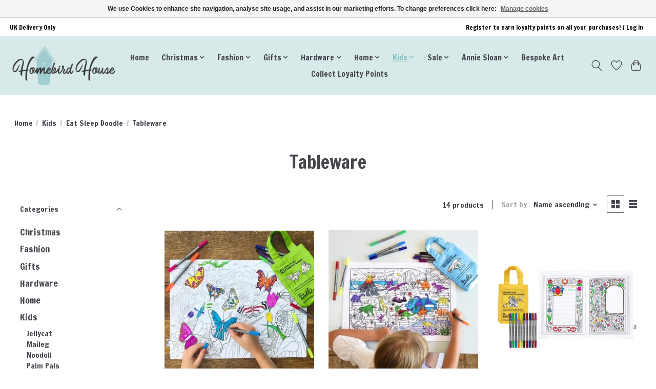

--- FILE ---
content_type: text/html;charset=utf-8
request_url: https://www.homebirdhouse.com/kids/eat-sleep-doodle/tableware/
body_size: 16835
content:
<!DOCTYPE html>
<html lang="en">
  <head>
    <meta charset="utf-8"/>
<!-- [START] 'blocks/head.rain' -->
<!--

  (c) 2008-2026 Lightspeed Netherlands B.V.
  http://www.lightspeedhq.com
  Generated: 26-01-2026 @ 13:56:41

-->
<link rel="canonical" href="https://www.homebirdhouse.com/kids/eat-sleep-doodle/tableware/"/>
<link rel="alternate" href="https://www.homebirdhouse.com/index.rss" type="application/rss+xml" title="New products"/>
<link href="https://cdn.webshopapp.com/assets/cookielaw.css?2025-02-20" rel="stylesheet" type="text/css"/>
<meta name="robots" content="noodp,noydir"/>
<meta name="google-site-verification" content="WlenQOZNOdLKTo9h2bMpKIXzoL_oXj41m9_gCnEwEbM"/>
<meta property="og:url" content="https://www.homebirdhouse.com/kids/eat-sleep-doodle/tableware/?source=facebook"/>
<meta property="og:site_name" content="Homebird House"/>
<meta property="og:title" content="Tableware"/>
<meta property="og:description" content="YOUR ONE STOP SHOP FOR JELLYCAT, MAILEG &amp; MUCH MORE &amp; COLLECT A POINT PER POUND TOO!"/>
<script src="https://www.powr.io/powr.js?external-type=lightspeed"></script>
<script>
<meta name="facebook-domain-verification" content="tkd71ggt5p4svz30fvpmsoa2s9u5nm" />
</script>
<!--[if lt IE 9]>
<script src="https://cdn.webshopapp.com/assets/html5shiv.js?2025-02-20"></script>
<![endif]-->
<!-- [END] 'blocks/head.rain' -->
    <title>Tableware - Homebird House</title>
    <meta name="description" content="YOUR ONE STOP SHOP FOR JELLYCAT, MAILEG &amp; MUCH MORE &amp; COLLECT A POINT PER POUND TOO!" />
    <meta name="keywords" content="Tableware, JELLYCAT, MAILEG" />
    <meta http-equiv="X-UA-Compatible" content="IE=edge">
    <meta name="viewport" content="width=device-width, initial-scale=1">
    <meta name="apple-mobile-web-app-capable" content="yes">
    <meta name="apple-mobile-web-app-status-bar-style" content="black">
    
    <script>document.getElementsByTagName("html")[0].className += " js";</script>

    <link rel="shortcut icon" href="https://cdn.webshopapp.com/shops/317009/themes/174583/v/661090/assets/favicon.png?20210424182200" type="image/x-icon" />
    <link href='//fonts.googleapis.com/css?family=Francois%20One:400,300,600&display=swap' rel='stylesheet' type='text/css'>
<link href='//fonts.googleapis.com/css?family=Francois%20One:400,300,600&display=swap' rel='stylesheet' type='text/css'>
    <link rel="stylesheet" href="https://cdn.webshopapp.com/assets/gui-2-0.css?2025-02-20" />
    <link rel="stylesheet" href="https://cdn.webshopapp.com/assets/gui-responsive-2-0.css?2025-02-20" />
    <link id="lightspeedframe" rel="stylesheet" href="https://cdn.webshopapp.com/shops/317009/themes/174583/assets/style.css?2026011717530520210104192718" />
    <!-- browsers not supporting CSS variables -->
    <script>
      if(!('CSS' in window) || !CSS.supports('color', 'var(--color-var)')) {var cfStyle = document.getElementById('lightspeedframe');if(cfStyle) {var href = cfStyle.getAttribute('href');href = href.replace('style.css', 'style-fallback.css');cfStyle.setAttribute('href', href);}}
    </script>
    <link rel="stylesheet" href="https://cdn.webshopapp.com/shops/317009/themes/174583/assets/settings.css?2026011717530520210104192718" />
    <link rel="stylesheet" href="https://cdn.webshopapp.com/shops/317009/themes/174583/assets/custom.css?2026011717530520210104192718" />

    <script src="https://cdn.webshopapp.com/assets/jquery-3-7-1.js?2025-02-20"></script>
    <script src="https://cdn.webshopapp.com/assets/jquery-ui-1-14-1.js?2025-02-20"></script>

  </head>
  <body>
    
          <header class="main-header main-header--mobile js-main-header position-relative">
  <div class="main-header__top-section">
    <div class="main-header__nav-grid justify-between@md container max-width-lg text-xs padding-y-xxs">
      <div>UK Delivery Only</div>
      <ul class="main-header__list flex-grow flex-basis-0 justify-end@md display@md">        
                
                        <li class="main-header__item"><a href="https://www.homebirdhouse.com/account/" class="main-header__link" title="My account">Register to earn loyalty points on all your purchases! / Log in</a></li>
      </ul>
    </div>
  </div>
  <div class="main-header__mobile-content container max-width-lg">
          <a href="https://www.homebirdhouse.com/" class="main-header__logo" title="Homebird House">
        <img src="https://cdn.webshopapp.com/shops/317009/themes/174583/v/569221/assets/logo.png?20210401151737" alt="Homebird House">
              </a>
        
    <div class="flex items-center">
            <a href="https://www.homebirdhouse.com/account/wishlist/" class="main-header__mobile-btn js-tab-focus">
        <svg class="icon" viewBox="0 0 24 25" fill="none"><title>Go to wishlist</title><path d="M11.3785 4.50387L12 5.42378L12.6215 4.50387C13.6598 2.96698 15.4376 1.94995 17.4545 1.94995C20.65 1.94995 23.232 4.49701 23.25 7.6084C23.2496 8.53335 22.927 9.71432 22.3056 11.056C21.689 12.3875 20.8022 13.8258 19.7333 15.249C17.6019 18.0872 14.7978 20.798 12.0932 22.4477L12 22.488L11.9068 22.4477C9.20215 20.798 6.3981 18.0872 4.26667 15.249C3.1978 13.8258 2.31101 12.3875 1.69437 11.056C1.07303 9.71436 0.750466 8.53342 0.75 7.60848C0.767924 4.49706 3.34993 1.94995 6.54545 1.94995C8.56242 1.94995 10.3402 2.96698 11.3785 4.50387Z" stroke="currentColor" stroke-width="1.5" fill="none"/></svg>
        <span class="sr-only">Wishlist</span>
      </a>
            <button class="reset main-header__mobile-btn js-tab-focus" aria-controls="cartDrawer">
        <svg class="icon" viewBox="0 0 24 25" fill="none"><title>Toggle cart</title><path d="M2.90171 9.65153C3.0797 8.00106 4.47293 6.75 6.13297 6.75H17.867C19.527 6.75 20.9203 8.00105 21.0982 9.65153L22.1767 19.6515C22.3839 21.5732 20.8783 23.25 18.9454 23.25H5.05454C3.1217 23.25 1.61603 21.5732 1.82328 19.6515L2.90171 9.65153Z" stroke="currentColor" stroke-width="1.5" fill="none"/>
        <path d="M7.19995 9.6001V5.7001C7.19995 2.88345 9.4833 0.600098 12.3 0.600098C15.1166 0.600098 17.4 2.88345 17.4 5.7001V9.6001" stroke="currentColor" stroke-width="1.5" fill="none"/>
        <circle cx="7.19996" cy="10.2001" r="1.8" fill="currentColor"/>
        <ellipse cx="17.4" cy="10.2001" rx="1.8" ry="1.8" fill="currentColor"/></svg>
        <span class="sr-only">Cart</span>
              </button>

      <button class="reset anim-menu-btn js-anim-menu-btn main-header__nav-control js-tab-focus" aria-label="Toggle menu">
        <i class="anim-menu-btn__icon anim-menu-btn__icon--close" aria-hidden="true"></i>
      </button>
    </div>
  </div>

  <div class="main-header__nav" role="navigation">
    <div class="main-header__nav-grid justify-between@md container max-width-lg">
      <div class="main-header__nav-logo-wrapper flex-shrink-0">
        
                  <a href="https://www.homebirdhouse.com/" class="main-header__logo" title="Homebird House">
            <img src="https://cdn.webshopapp.com/shops/317009/themes/174583/v/569221/assets/logo.png?20210401151737" alt="Homebird House">
                      </a>
              </div>
      
      <form action="https://www.homebirdhouse.com/search/" method="get" role="search" class="padding-y-md hide@md">
        <label class="sr-only" for="searchInputMobile">Search</label>
        <input class="header-v3__nav-form-control form-control width-100%" value="" autocomplete="off" type="search" name="q" id="searchInputMobile" placeholder="Search...">
      </form>

      <ul class="main-header__list flex-grow flex-basis-0 flex-wrap justify-center@md">
        
                <li class="main-header__item">
          <a class="main-header__link" href="https://www.homebirdhouse.com/">Home</a>
        </li>
        
                <li class="main-header__item js-main-nav__item">
          <a class="main-header__link js-main-nav__control" href="https://www.homebirdhouse.com/christmas/">
            <span>Christmas</span>            <svg class="main-header__dropdown-icon icon" viewBox="0 0 16 16"><polygon fill="currentColor" points="8,11.4 2.6,6 4,4.6 8,8.6 12,4.6 13.4,6 "></polygon></svg>                        <i class="main-header__arrow-icon" aria-hidden="true">
              <svg class="icon" viewBox="0 0 16 16">
                <g class="icon__group" fill="none" stroke="currentColor" stroke-linecap="square" stroke-miterlimit="10" stroke-width="2">
                  <path d="M2 2l12 12" />
                  <path d="M14 2L2 14" />
                </g>
              </svg>
            </i>
                        
          </a>
                    <ul class="main-header__dropdown">
            <li class="main-header__dropdown-item"><a href="https://www.homebirdhouse.com/christmas/" class="main-header__dropdown-link hide@md">All Christmas</a></li>
                        <li class="main-header__dropdown-item">
              <a class="main-header__dropdown-link" href="https://www.homebirdhouse.com/christmas/maileg-christmas/">
                Maileg Christmas
                                              </a>

                          </li>
                        <li class="main-header__dropdown-item">
              <a class="main-header__dropdown-link" href="https://www.homebirdhouse.com/christmas/hanging-decorations/">
                Hanging Decorations
                                              </a>

                          </li>
                        <li class="main-header__dropdown-item">
              <a class="main-header__dropdown-link" href="https://www.homebirdhouse.com/christmas/robins/">
                Robins
                                              </a>

                          </li>
                        <li class="main-header__dropdown-item">
              <a class="main-header__dropdown-link" href="https://www.homebirdhouse.com/christmas/fairy-lights/">
                Fairy Lights
                                              </a>

                          </li>
                        <li class="main-header__dropdown-item">
              <a class="main-header__dropdown-link" href="https://www.homebirdhouse.com/christmas/cards/">
                Cards
                                              </a>

                          </li>
                        <li class="main-header__dropdown-item">
              <a class="main-header__dropdown-link" href="https://www.homebirdhouse.com/christmas/christmas-gifts/">
                Christmas Gifts
                                              </a>

                          </li>
                        <li class="main-header__dropdown-item">
              <a class="main-header__dropdown-link" href="https://www.homebirdhouse.com/christmas/standing-decorations/">
                Standing Decorations
                                              </a>

                          </li>
                      </ul>
                  </li>
                <li class="main-header__item js-main-nav__item">
          <a class="main-header__link js-main-nav__control" href="https://www.homebirdhouse.com/fashion/">
            <span>Fashion</span>            <svg class="main-header__dropdown-icon icon" viewBox="0 0 16 16"><polygon fill="currentColor" points="8,11.4 2.6,6 4,4.6 8,8.6 12,4.6 13.4,6 "></polygon></svg>                        <i class="main-header__arrow-icon" aria-hidden="true">
              <svg class="icon" viewBox="0 0 16 16">
                <g class="icon__group" fill="none" stroke="currentColor" stroke-linecap="square" stroke-miterlimit="10" stroke-width="2">
                  <path d="M2 2l12 12" />
                  <path d="M14 2L2 14" />
                </g>
              </svg>
            </i>
                        
          </a>
                    <ul class="main-header__dropdown">
            <li class="main-header__dropdown-item"><a href="https://www.homebirdhouse.com/fashion/" class="main-header__dropdown-link hide@md">All Fashion</a></li>
                        <li class="main-header__dropdown-item js-main-nav__item position-relative">
              <a class="main-header__dropdown-link js-main-nav__control flex justify-between " href="https://www.homebirdhouse.com/fashion/all-fashion/">
                All Fashion
                <svg class="dropdown__desktop-icon icon" aria-hidden="true" viewBox="0 0 12 12"><polyline stroke-width="1" stroke="currentColor" fill="none" stroke-linecap="round" stroke-linejoin="round" points="3.5 0.5 9.5 6 3.5 11.5"></polyline></svg>                                <i class="main-header__arrow-icon" aria-hidden="true">
                  <svg class="icon" viewBox="0 0 16 16">
                    <g class="icon__group" fill="none" stroke="currentColor" stroke-linecap="square" stroke-miterlimit="10" stroke-width="2">
                      <path d="M2 2l12 12" />
                      <path d="M14 2L2 14" />
                    </g>
                  </svg>
                </i>
                              </a>

                            <ul class="main-header__dropdown">
                <li><a href="https://www.homebirdhouse.com/fashion/all-fashion/" class="main-header__dropdown-link hide@md">All All Fashion</a></li>
                                <li><a class="main-header__dropdown-link" href="https://www.homebirdhouse.com/fashion/all-fashion/gowns/">Gowns</a></li>
                                <li><a class="main-header__dropdown-link" href="https://www.homebirdhouse.com/fashion/all-fashion/tops/">Tops</a></li>
                                <li><a class="main-header__dropdown-link" href="https://www.homebirdhouse.com/fashion/all-fashion/bottoms/">Bottoms</a></li>
                                <li><a class="main-header__dropdown-link" href="https://www.homebirdhouse.com/fashion/all-fashion/pyjamas/">Pyjamas</a></li>
                                <li><a class="main-header__dropdown-link" href="https://www.homebirdhouse.com/fashion/all-fashion/accessories/">Accessories</a></li>
                              </ul>
                          </li>
                        <li class="main-header__dropdown-item js-main-nav__item position-relative">
              <a class="main-header__dropdown-link js-main-nav__control flex justify-between " href="https://www.homebirdhouse.com/fashion/one-hundred-stars/">
                One Hundred Stars
                <svg class="dropdown__desktop-icon icon" aria-hidden="true" viewBox="0 0 12 12"><polyline stroke-width="1" stroke="currentColor" fill="none" stroke-linecap="round" stroke-linejoin="round" points="3.5 0.5 9.5 6 3.5 11.5"></polyline></svg>                                <i class="main-header__arrow-icon" aria-hidden="true">
                  <svg class="icon" viewBox="0 0 16 16">
                    <g class="icon__group" fill="none" stroke="currentColor" stroke-linecap="square" stroke-miterlimit="10" stroke-width="2">
                      <path d="M2 2l12 12" />
                      <path d="M14 2L2 14" />
                    </g>
                  </svg>
                </i>
                              </a>

                            <ul class="main-header__dropdown">
                <li><a href="https://www.homebirdhouse.com/fashion/one-hundred-stars/" class="main-header__dropdown-link hide@md">All One Hundred Stars</a></li>
                                <li><a class="main-header__dropdown-link" href="https://www.homebirdhouse.com/fashion/one-hundred-stars/scarves/">Scarves</a></li>
                                <li><a class="main-header__dropdown-link" href="https://www.homebirdhouse.com/fashion/one-hundred-stars/gowns/">Gowns</a></li>
                                <li><a class="main-header__dropdown-link" href="https://www.homebirdhouse.com/fashion/one-hundred-stars/kimonos/">Kimonos</a></li>
                                <li><a class="main-header__dropdown-link" href="https://www.homebirdhouse.com/fashion/one-hundred-stars/accessories/">Accessories</a></li>
                                <li><a class="main-header__dropdown-link" href="https://www.homebirdhouse.com/fashion/one-hundred-stars/throwovers/">Throwovers</a></li>
                                <li><a class="main-header__dropdown-link" href="https://www.homebirdhouse.com/fashion/one-hundred-stars/pants/">Pants</a></li>
                                <li><a class="main-header__dropdown-link" href="https://www.homebirdhouse.com/fashion/one-hundred-stars/jackets-and-tops/">Jackets and Tops</a></li>
                                <li><a class="main-header__dropdown-link" href="https://www.homebirdhouse.com/fashion/one-hundred-stars/dresses-and-skirts/">Dresses and Skirts</a></li>
                                <li><a class="main-header__dropdown-link" href="https://www.homebirdhouse.com/fashion/one-hundred-stars/pyjamas/">Pyjamas</a></li>
                              </ul>
                          </li>
                        <li class="main-header__dropdown-item js-main-nav__item position-relative">
              <a class="main-header__dropdown-link js-main-nav__control flex justify-between " href="https://www.homebirdhouse.com/fashion/chalk/">
                Chalk
                <svg class="dropdown__desktop-icon icon" aria-hidden="true" viewBox="0 0 12 12"><polyline stroke-width="1" stroke="currentColor" fill="none" stroke-linecap="round" stroke-linejoin="round" points="3.5 0.5 9.5 6 3.5 11.5"></polyline></svg>                                <i class="main-header__arrow-icon" aria-hidden="true">
                  <svg class="icon" viewBox="0 0 16 16">
                    <g class="icon__group" fill="none" stroke="currentColor" stroke-linecap="square" stroke-miterlimit="10" stroke-width="2">
                      <path d="M2 2l12 12" />
                      <path d="M14 2L2 14" />
                    </g>
                  </svg>
                </i>
                              </a>

                            <ul class="main-header__dropdown">
                <li><a href="https://www.homebirdhouse.com/fashion/chalk/" class="main-header__dropdown-link hide@md">All Chalk</a></li>
                                <li><a class="main-header__dropdown-link" href="https://www.homebirdhouse.com/fashion/chalk/tops/">Tops</a></li>
                                <li><a class="main-header__dropdown-link" href="https://www.homebirdhouse.com/fashion/chalk/skirts/">Skirts</a></li>
                                <li><a class="main-header__dropdown-link" href="https://www.homebirdhouse.com/fashion/chalk/trousers-and-jumpsuits/">Trousers and Jumpsuits</a></li>
                                <li><a class="main-header__dropdown-link" href="https://www.homebirdhouse.com/fashion/chalk/accessories/">Accessories</a></li>
                              </ul>
                          </li>
                        <li class="main-header__dropdown-item js-main-nav__item position-relative">
              <a class="main-header__dropdown-link js-main-nav__control flex justify-between " href="https://www.homebirdhouse.com/fashion/grace-mila/">
                Grace &amp; Mila
                <svg class="dropdown__desktop-icon icon" aria-hidden="true" viewBox="0 0 12 12"><polyline stroke-width="1" stroke="currentColor" fill="none" stroke-linecap="round" stroke-linejoin="round" points="3.5 0.5 9.5 6 3.5 11.5"></polyline></svg>                                <i class="main-header__arrow-icon" aria-hidden="true">
                  <svg class="icon" viewBox="0 0 16 16">
                    <g class="icon__group" fill="none" stroke="currentColor" stroke-linecap="square" stroke-miterlimit="10" stroke-width="2">
                      <path d="M2 2l12 12" />
                      <path d="M14 2L2 14" />
                    </g>
                  </svg>
                </i>
                              </a>

                            <ul class="main-header__dropdown">
                <li><a href="https://www.homebirdhouse.com/fashion/grace-mila/" class="main-header__dropdown-link hide@md">All Grace &amp; Mila</a></li>
                                <li><a class="main-header__dropdown-link" href="https://www.homebirdhouse.com/fashion/grace-mila/tops-and-dresses/">Tops and Dresses</a></li>
                                <li><a class="main-header__dropdown-link" href="https://www.homebirdhouse.com/fashion/grace-mila/bottoms/">Bottoms</a></li>
                              </ul>
                          </li>
                        <li class="main-header__dropdown-item js-main-nav__item position-relative">
              <a class="main-header__dropdown-link js-main-nav__control flex justify-between " href="https://www.homebirdhouse.com/fashion/powell-craft-boutique/">
                Powell Craft Boutique
                <svg class="dropdown__desktop-icon icon" aria-hidden="true" viewBox="0 0 12 12"><polyline stroke-width="1" stroke="currentColor" fill="none" stroke-linecap="round" stroke-linejoin="round" points="3.5 0.5 9.5 6 3.5 11.5"></polyline></svg>                                <i class="main-header__arrow-icon" aria-hidden="true">
                  <svg class="icon" viewBox="0 0 16 16">
                    <g class="icon__group" fill="none" stroke="currentColor" stroke-linecap="square" stroke-miterlimit="10" stroke-width="2">
                      <path d="M2 2l12 12" />
                      <path d="M14 2L2 14" />
                    </g>
                  </svg>
                </i>
                              </a>

                            <ul class="main-header__dropdown">
                <li><a href="https://www.homebirdhouse.com/fashion/powell-craft-boutique/" class="main-header__dropdown-link hide@md">All Powell Craft Boutique</a></li>
                                <li><a class="main-header__dropdown-link" href="https://www.homebirdhouse.com/fashion/powell-craft-boutique/pyjamas/">Pyjamas</a></li>
                                <li><a class="main-header__dropdown-link" href="https://www.homebirdhouse.com/fashion/powell-craft-boutique/gowns/">Gowns</a></li>
                                <li><a class="main-header__dropdown-link" href="https://www.homebirdhouse.com/fashion/powell-craft-boutique/bags/">Bags</a></li>
                              </ul>
                          </li>
                        <li class="main-header__dropdown-item">
              <a class="main-header__dropdown-link" href="https://www.homebirdhouse.com/fashion/hand-embroidered/">
                Hand Embroidered
                                              </a>

                          </li>
                        <li class="main-header__dropdown-item">
              <a class="main-header__dropdown-link" href="https://www.homebirdhouse.com/fashion/bags/">
                Bags
                                              </a>

                          </li>
                      </ul>
                  </li>
                <li class="main-header__item js-main-nav__item">
          <a class="main-header__link js-main-nav__control" href="https://www.homebirdhouse.com/gifts/">
            <span>Gifts</span>            <svg class="main-header__dropdown-icon icon" viewBox="0 0 16 16"><polygon fill="currentColor" points="8,11.4 2.6,6 4,4.6 8,8.6 12,4.6 13.4,6 "></polygon></svg>                        <i class="main-header__arrow-icon" aria-hidden="true">
              <svg class="icon" viewBox="0 0 16 16">
                <g class="icon__group" fill="none" stroke="currentColor" stroke-linecap="square" stroke-miterlimit="10" stroke-width="2">
                  <path d="M2 2l12 12" />
                  <path d="M14 2L2 14" />
                </g>
              </svg>
            </i>
                        
          </a>
                    <ul class="main-header__dropdown">
            <li class="main-header__dropdown-item"><a href="https://www.homebirdhouse.com/gifts/" class="main-header__dropdown-link hide@md">All Gifts</a></li>
                        <li class="main-header__dropdown-item">
              <a class="main-header__dropdown-link" href="https://www.homebirdhouse.com/gifts/gadgets/">
                Gadgets
                                              </a>

                          </li>
                        <li class="main-header__dropdown-item js-main-nav__item position-relative">
              <a class="main-header__dropdown-link js-main-nav__control flex justify-between " href="https://www.homebirdhouse.com/gifts/bath-and-body/">
                Bath and Body
                <svg class="dropdown__desktop-icon icon" aria-hidden="true" viewBox="0 0 12 12"><polyline stroke-width="1" stroke="currentColor" fill="none" stroke-linecap="round" stroke-linejoin="round" points="3.5 0.5 9.5 6 3.5 11.5"></polyline></svg>                                <i class="main-header__arrow-icon" aria-hidden="true">
                  <svg class="icon" viewBox="0 0 16 16">
                    <g class="icon__group" fill="none" stroke="currentColor" stroke-linecap="square" stroke-miterlimit="10" stroke-width="2">
                      <path d="M2 2l12 12" />
                      <path d="M14 2L2 14" />
                    </g>
                  </svg>
                </i>
                              </a>

                            <ul class="main-header__dropdown">
                <li><a href="https://www.homebirdhouse.com/gifts/bath-and-body/" class="main-header__dropdown-link hide@md">All Bath and Body</a></li>
                                <li><a class="main-header__dropdown-link" href="https://www.homebirdhouse.com/gifts/bath-and-body/bath-melts/">Bath Melts</a></li>
                                <li><a class="main-header__dropdown-link" href="https://www.homebirdhouse.com/gifts/bath-and-body/bath-tea-bags/">Bath Tea Bags</a></li>
                                <li><a class="main-header__dropdown-link" href="https://www.homebirdhouse.com/gifts/bath-and-body/gifts-sets/">Gifts Sets</a></li>
                                <li><a class="main-header__dropdown-link" href="https://www.homebirdhouse.com/gifts/bath-and-body/eau-de-toilette/">Eau de Toilette</a></li>
                                <li><a class="main-header__dropdown-link" href="https://www.homebirdhouse.com/gifts/bath-and-body/hand-cream/">Hand Cream</a></li>
                                <li><a class="main-header__dropdown-link" href="https://www.homebirdhouse.com/gifts/bath-and-body/hand-sanitiser/">Hand Sanitiser</a></li>
                                <li><a class="main-header__dropdown-link" href="https://www.homebirdhouse.com/gifts/bath-and-body/hand-wash/">Hand Wash</a></li>
                                <li><a class="main-header__dropdown-link" href="https://www.homebirdhouse.com/gifts/bath-and-body/shaving/">Shaving</a></li>
                                <li><a class="main-header__dropdown-link" href="https://www.homebirdhouse.com/gifts/bath-and-body/soap/">Soap</a></li>
                                <li><a class="main-header__dropdown-link" href="https://www.homebirdhouse.com/gifts/bath-and-body/soap-dishes/">Soap Dishes</a></li>
                                <li><a class="main-header__dropdown-link" href="https://www.homebirdhouse.com/gifts/bath-and-body/bubble-shots/">Bubble Shots</a></li>
                              </ul>
                          </li>
                        <li class="main-header__dropdown-item js-main-nav__item position-relative">
              <a class="main-header__dropdown-link js-main-nav__control flex justify-between " href="https://www.homebirdhouse.com/gifts/cards/">
                Cards
                <svg class="dropdown__desktop-icon icon" aria-hidden="true" viewBox="0 0 12 12"><polyline stroke-width="1" stroke="currentColor" fill="none" stroke-linecap="round" stroke-linejoin="round" points="3.5 0.5 9.5 6 3.5 11.5"></polyline></svg>                                <i class="main-header__arrow-icon" aria-hidden="true">
                  <svg class="icon" viewBox="0 0 16 16">
                    <g class="icon__group" fill="none" stroke="currentColor" stroke-linecap="square" stroke-miterlimit="10" stroke-width="2">
                      <path d="M2 2l12 12" />
                      <path d="M14 2L2 14" />
                    </g>
                  </svg>
                </i>
                              </a>

                            <ul class="main-header__dropdown">
                <li><a href="https://www.homebirdhouse.com/gifts/cards/" class="main-header__dropdown-link hide@md">All Cards</a></li>
                                <li><a class="main-header__dropdown-link" href="https://www.homebirdhouse.com/gifts/cards/occasions/">Occasions</a></li>
                                <li><a class="main-header__dropdown-link" href="https://www.homebirdhouse.com/gifts/cards/3d-and-pop-up/">3D and Pop Up</a></li>
                                <li><a class="main-header__dropdown-link" href="https://www.homebirdhouse.com/gifts/cards/anniversary/">Anniversary</a></li>
                                <li><a class="main-header__dropdown-link" href="https://www.homebirdhouse.com/gifts/cards/milestone-birthdays/">Milestone Birthdays</a></li>
                                <li><a class="main-header__dropdown-link" href="https://www.homebirdhouse.com/gifts/cards/birthday/">Birthday</a></li>
                                <li><a class="main-header__dropdown-link" href="https://www.homebirdhouse.com/gifts/cards/cheerio/">Cheerio</a></li>
                                <li><a class="main-header__dropdown-link" href="https://www.homebirdhouse.com/gifts/cards/congratulations/">Congratulations</a></li>
                                <li><a class="main-header__dropdown-link" href="https://www.homebirdhouse.com/gifts/cards/everyday/">Everyday</a></li>
                                <li><a class="main-header__dropdown-link" href="https://www.homebirdhouse.com/gifts/cards/funny/">Funny</a></li>
                                <li><a class="main-header__dropdown-link" href="https://www.homebirdhouse.com/gifts/cards/get-well/">Get Well</a></li>
                                <li><a class="main-header__dropdown-link" href="https://www.homebirdhouse.com/gifts/cards/good-luck/">Good Luck</a></li>
                                <li><a class="main-header__dropdown-link" href="https://www.homebirdhouse.com/gifts/cards/local-scenes/">Local Scenes</a></li>
                                <li><a class="main-header__dropdown-link" href="https://www.homebirdhouse.com/gifts/cards/love/">Love</a></li>
                                <li><a class="main-header__dropdown-link" href="https://www.homebirdhouse.com/gifts/cards/musical-cards/">Musical Cards</a></li>
                                <li><a class="main-header__dropdown-link" href="https://www.homebirdhouse.com/gifts/cards/new-arrival/">New Arrival</a></li>
                                <li><a class="main-header__dropdown-link" href="https://www.homebirdhouse.com/gifts/cards/new-home/">New Home</a></li>
                                <li><a class="main-header__dropdown-link" href="https://www.homebirdhouse.com/gifts/cards/rude/">Rude</a></li>
                                <li><a class="main-header__dropdown-link" href="https://www.homebirdhouse.com/gifts/cards/support-and-sympathy/">Support and Sympathy</a></li>
                                <li><a class="main-header__dropdown-link" href="https://www.homebirdhouse.com/gifts/cards/someone-special/">Someone Special</a></li>
                                <li><a class="main-header__dropdown-link" href="https://www.homebirdhouse.com/gifts/cards/thank-you/">Thank You</a></li>
                                <li><a class="main-header__dropdown-link" href="https://www.homebirdhouse.com/gifts/cards/wedding-and-engagement/">Wedding and Engagement</a></li>
                              </ul>
                          </li>
                        <li class="main-header__dropdown-item js-main-nav__item position-relative">
              <a class="main-header__dropdown-link js-main-nav__control flex justify-between " href="https://www.homebirdhouse.com/gifts/east-of-india/">
                East of India
                <svg class="dropdown__desktop-icon icon" aria-hidden="true" viewBox="0 0 12 12"><polyline stroke-width="1" stroke="currentColor" fill="none" stroke-linecap="round" stroke-linejoin="round" points="3.5 0.5 9.5 6 3.5 11.5"></polyline></svg>                                <i class="main-header__arrow-icon" aria-hidden="true">
                  <svg class="icon" viewBox="0 0 16 16">
                    <g class="icon__group" fill="none" stroke="currentColor" stroke-linecap="square" stroke-miterlimit="10" stroke-width="2">
                      <path d="M2 2l12 12" />
                      <path d="M14 2L2 14" />
                    </g>
                  </svg>
                </i>
                              </a>

                            <ul class="main-header__dropdown">
                <li><a href="https://www.homebirdhouse.com/gifts/east-of-india/" class="main-header__dropdown-link hide@md">All East of India</a></li>
                                <li><a class="main-header__dropdown-link" href="https://www.homebirdhouse.com/gifts/east-of-india/coasters/">Coasters</a></li>
                                <li><a class="main-header__dropdown-link" href="https://www.homebirdhouse.com/gifts/east-of-india/hanging-decor/">Hanging Decor</a></li>
                                <li><a class="main-header__dropdown-link" href="https://www.homebirdhouse.com/gifts/east-of-india/candles-and-holders/">Candles and Holders</a></li>
                                <li><a class="main-header__dropdown-link" href="https://www.homebirdhouse.com/gifts/east-of-india/standing-decor/">Standing Decor</a></li>
                              </ul>
                          </li>
                        <li class="main-header__dropdown-item js-main-nav__item position-relative">
              <a class="main-header__dropdown-link js-main-nav__control flex justify-between " href="https://www.homebirdhouse.com/gifts/home-fragrance/">
                Home Fragrance
                <svg class="dropdown__desktop-icon icon" aria-hidden="true" viewBox="0 0 12 12"><polyline stroke-width="1" stroke="currentColor" fill="none" stroke-linecap="round" stroke-linejoin="round" points="3.5 0.5 9.5 6 3.5 11.5"></polyline></svg>                                <i class="main-header__arrow-icon" aria-hidden="true">
                  <svg class="icon" viewBox="0 0 16 16">
                    <g class="icon__group" fill="none" stroke="currentColor" stroke-linecap="square" stroke-miterlimit="10" stroke-width="2">
                      <path d="M2 2l12 12" />
                      <path d="M14 2L2 14" />
                    </g>
                  </svg>
                </i>
                              </a>

                            <ul class="main-header__dropdown">
                <li><a href="https://www.homebirdhouse.com/gifts/home-fragrance/" class="main-header__dropdown-link hide@md">All Home Fragrance</a></li>
                                <li><a class="main-header__dropdown-link" href="https://www.homebirdhouse.com/gifts/home-fragrance/christmas/">Christmas</a></li>
                                <li><a class="main-header__dropdown-link" href="https://www.homebirdhouse.com/gifts/home-fragrance/candles/">Candles</a></li>
                                <li><a class="main-header__dropdown-link" href="https://www.homebirdhouse.com/gifts/home-fragrance/reed-diffusers/">Reed Diffusers</a></li>
                                <li><a class="main-header__dropdown-link" href="https://www.homebirdhouse.com/gifts/home-fragrance/wax-melts-and-burners/">Wax Melts and Burners</a></li>
                                <li><a class="main-header__dropdown-link" href="https://www.homebirdhouse.com/gifts/home-fragrance/candle-holders/">Candle Holders</a></li>
                                <li><a class="main-header__dropdown-link" href="https://www.homebirdhouse.com/gifts/home-fragrance/incense/">Incense</a></li>
                                <li><a class="main-header__dropdown-link" href="https://www.homebirdhouse.com/gifts/home-fragrance/bon-vie/">Bon Vie</a></li>
                              </ul>
                          </li>
                        <li class="main-header__dropdown-item js-main-nav__item position-relative">
              <a class="main-header__dropdown-link js-main-nav__control flex justify-between " href="https://www.homebirdhouse.com/gifts/jewellery/">
                Jewellery
                <svg class="dropdown__desktop-icon icon" aria-hidden="true" viewBox="0 0 12 12"><polyline stroke-width="1" stroke="currentColor" fill="none" stroke-linecap="round" stroke-linejoin="round" points="3.5 0.5 9.5 6 3.5 11.5"></polyline></svg>                                <i class="main-header__arrow-icon" aria-hidden="true">
                  <svg class="icon" viewBox="0 0 16 16">
                    <g class="icon__group" fill="none" stroke="currentColor" stroke-linecap="square" stroke-miterlimit="10" stroke-width="2">
                      <path d="M2 2l12 12" />
                      <path d="M14 2L2 14" />
                    </g>
                  </svg>
                </i>
                              </a>

                            <ul class="main-header__dropdown">
                <li><a href="https://www.homebirdhouse.com/gifts/jewellery/" class="main-header__dropdown-link hide@md">All Jewellery</a></li>
                                <li><a class="main-header__dropdown-link" href="https://www.homebirdhouse.com/gifts/jewellery/earrings/">Earrings</a></li>
                                <li><a class="main-header__dropdown-link" href="https://www.homebirdhouse.com/gifts/jewellery/bracelets-and-anklets/">Bracelets and Anklets</a></li>
                                <li><a class="main-header__dropdown-link" href="https://www.homebirdhouse.com/gifts/jewellery/pendants/">Pendants</a></li>
                                <li><a class="main-header__dropdown-link" href="https://www.homebirdhouse.com/gifts/jewellery/necklaces/">Necklaces</a></li>
                                <li><a class="main-header__dropdown-link" href="https://www.homebirdhouse.com/gifts/jewellery/rings/">Rings</a></li>
                                <li><a class="main-header__dropdown-link" href="https://www.homebirdhouse.com/gifts/jewellery/pins-and-badges/">Pins and Badges</a></li>
                                <li><a class="main-header__dropdown-link" href="https://www.homebirdhouse.com/gifts/jewellery/cufflinks/">Cufflinks</a></li>
                                <li><a class="main-header__dropdown-link" href="https://www.homebirdhouse.com/gifts/jewellery/jewellery-holders/">Jewellery Holders</a></li>
                              </ul>
                          </li>
                        <li class="main-header__dropdown-item js-main-nav__item position-relative">
              <a class="main-header__dropdown-link js-main-nav__control flex justify-between " href="https://www.homebirdhouse.com/gifts/scarborough-gifts/">
                Scarborough Gifts
                <svg class="dropdown__desktop-icon icon" aria-hidden="true" viewBox="0 0 12 12"><polyline stroke-width="1" stroke="currentColor" fill="none" stroke-linecap="round" stroke-linejoin="round" points="3.5 0.5 9.5 6 3.5 11.5"></polyline></svg>                                <i class="main-header__arrow-icon" aria-hidden="true">
                  <svg class="icon" viewBox="0 0 16 16">
                    <g class="icon__group" fill="none" stroke="currentColor" stroke-linecap="square" stroke-miterlimit="10" stroke-width="2">
                      <path d="M2 2l12 12" />
                      <path d="M14 2L2 14" />
                    </g>
                  </svg>
                </i>
                              </a>

                            <ul class="main-header__dropdown">
                <li><a href="https://www.homebirdhouse.com/gifts/scarborough-gifts/" class="main-header__dropdown-link hide@md">All Scarborough Gifts</a></li>
                                <li><a class="main-header__dropdown-link" href="https://www.homebirdhouse.com/gifts/scarborough-gifts/tea-towels/">Tea Towels</a></li>
                                <li><a class="main-header__dropdown-link" href="https://www.homebirdhouse.com/gifts/scarborough-gifts/scarborough-art/">Scarborough Art</a></li>
                                <li><a class="main-header__dropdown-link" href="https://www.homebirdhouse.com/gifts/scarborough-gifts/cards/">Cards</a></li>
                              </ul>
                          </li>
                        <li class="main-header__dropdown-item js-main-nav__item position-relative">
              <a class="main-header__dropdown-link js-main-nav__control flex justify-between " href="https://www.homebirdhouse.com/gifts/tableware/">
                Tableware
                <svg class="dropdown__desktop-icon icon" aria-hidden="true" viewBox="0 0 12 12"><polyline stroke-width="1" stroke="currentColor" fill="none" stroke-linecap="round" stroke-linejoin="round" points="3.5 0.5 9.5 6 3.5 11.5"></polyline></svg>                                <i class="main-header__arrow-icon" aria-hidden="true">
                  <svg class="icon" viewBox="0 0 16 16">
                    <g class="icon__group" fill="none" stroke="currentColor" stroke-linecap="square" stroke-miterlimit="10" stroke-width="2">
                      <path d="M2 2l12 12" />
                      <path d="M14 2L2 14" />
                    </g>
                  </svg>
                </i>
                              </a>

                            <ul class="main-header__dropdown">
                <li><a href="https://www.homebirdhouse.com/gifts/tableware/" class="main-header__dropdown-link hide@md">All Tableware</a></li>
                                <li><a class="main-header__dropdown-link" href="https://www.homebirdhouse.com/gifts/tableware/mugs-and-teacups/">Mugs and Teacups</a></li>
                                <li><a class="main-header__dropdown-link" href="https://www.homebirdhouse.com/gifts/tableware/coasters-and-placemats/">Coasters and Placemats</a></li>
                                <li><a class="main-header__dropdown-link" href="https://www.homebirdhouse.com/gifts/tableware/tablecloths/">Tablecloths</a></li>
                              </ul>
                          </li>
                        <li class="main-header__dropdown-item">
              <a class="main-header__dropdown-link" href="https://www.homebirdhouse.com/gifts/womens-gifts/">
                Womens Gifts
                                              </a>

                          </li>
                        <li class="main-header__dropdown-item">
              <a class="main-header__dropdown-link" href="https://www.homebirdhouse.com/gifts/mens-gifts/">
                Mens Gifts
                                              </a>

                          </li>
                        <li class="main-header__dropdown-item">
              <a class="main-header__dropdown-link" href="https://www.homebirdhouse.com/gifts/stationary/">
                Stationary
                                              </a>

                          </li>
                        <li class="main-header__dropdown-item">
              <a class="main-header__dropdown-link" href="https://www.homebirdhouse.com/gifts/crafts/">
                Crafts
                                              </a>

                          </li>
                        <li class="main-header__dropdown-item">
              <a class="main-header__dropdown-link" href="https://www.homebirdhouse.com/gifts/keyrings/">
                Keyrings
                                              </a>

                          </li>
                        <li class="main-header__dropdown-item">
              <a class="main-header__dropdown-link" href="https://www.homebirdhouse.com/gifts/hanging-decorations/">
                Hanging Decorations
                                              </a>

                          </li>
                        <li class="main-header__dropdown-item">
              <a class="main-header__dropdown-link" href="https://www.homebirdhouse.com/gifts/new-baby-gifts/">
                New Baby Gifts
                                              </a>

                          </li>
                        <li class="main-header__dropdown-item">
              <a class="main-header__dropdown-link" href="https://www.homebirdhouse.com/gifts/wedding-gifts/">
                Wedding Gifts
                                              </a>

                          </li>
                        <li class="main-header__dropdown-item">
              <a class="main-header__dropdown-link" href="https://www.homebirdhouse.com/gifts/new-home-gifts/">
                New Home Gifts
                                              </a>

                          </li>
                      </ul>
                  </li>
                <li class="main-header__item js-main-nav__item">
          <a class="main-header__link js-main-nav__control" href="https://www.homebirdhouse.com/hardware/">
            <span>Hardware</span>            <svg class="main-header__dropdown-icon icon" viewBox="0 0 16 16"><polygon fill="currentColor" points="8,11.4 2.6,6 4,4.6 8,8.6 12,4.6 13.4,6 "></polygon></svg>                        <i class="main-header__arrow-icon" aria-hidden="true">
              <svg class="icon" viewBox="0 0 16 16">
                <g class="icon__group" fill="none" stroke="currentColor" stroke-linecap="square" stroke-miterlimit="10" stroke-width="2">
                  <path d="M2 2l12 12" />
                  <path d="M14 2L2 14" />
                </g>
              </svg>
            </i>
                        
          </a>
                    <ul class="main-header__dropdown">
            <li class="main-header__dropdown-item"><a href="https://www.homebirdhouse.com/hardware/" class="main-header__dropdown-link hide@md">All Hardware</a></li>
                        <li class="main-header__dropdown-item">
              <a class="main-header__dropdown-link" href="https://www.homebirdhouse.com/hardware/bottle-opener/">
                Bottle Opener
                                              </a>

                          </li>
                        <li class="main-header__dropdown-item">
              <a class="main-header__dropdown-link" href="https://www.homebirdhouse.com/hardware/brackets/">
                Brackets
                                              </a>

                          </li>
                        <li class="main-header__dropdown-item">
              <a class="main-header__dropdown-link" href="https://www.homebirdhouse.com/hardware/knobs/">
                Knobs
                                              </a>

                          </li>
                        <li class="main-header__dropdown-item js-main-nav__item position-relative">
              <a class="main-header__dropdown-link js-main-nav__control flex justify-between " href="https://www.homebirdhouse.com/hardware/handles/">
                Handles
                <svg class="dropdown__desktop-icon icon" aria-hidden="true" viewBox="0 0 12 12"><polyline stroke-width="1" stroke="currentColor" fill="none" stroke-linecap="round" stroke-linejoin="round" points="3.5 0.5 9.5 6 3.5 11.5"></polyline></svg>                                <i class="main-header__arrow-icon" aria-hidden="true">
                  <svg class="icon" viewBox="0 0 16 16">
                    <g class="icon__group" fill="none" stroke="currentColor" stroke-linecap="square" stroke-miterlimit="10" stroke-width="2">
                      <path d="M2 2l12 12" />
                      <path d="M14 2L2 14" />
                    </g>
                  </svg>
                </i>
                              </a>

                            <ul class="main-header__dropdown">
                <li><a href="https://www.homebirdhouse.com/hardware/handles/" class="main-header__dropdown-link hide@md">All Handles</a></li>
                                <li><a class="main-header__dropdown-link" href="https://www.homebirdhouse.com/hardware/handles/pull-handles/">Pull Handles</a></li>
                                <li><a class="main-header__dropdown-link" href="https://www.homebirdhouse.com/hardware/handles/cup-handles/">Cup Handles</a></li>
                                <li><a class="main-header__dropdown-link" href="https://www.homebirdhouse.com/hardware/handles/door-handles/">Door Handles</a></li>
                              </ul>
                          </li>
                        <li class="main-header__dropdown-item">
              <a class="main-header__dropdown-link" href="https://www.homebirdhouse.com/hardware/hinges/">
                Hinges
                                              </a>

                          </li>
                        <li class="main-header__dropdown-item">
              <a class="main-header__dropdown-link" href="https://www.homebirdhouse.com/hardware/hooks/">
                Hooks
                                              </a>

                          </li>
                        <li class="main-header__dropdown-item">
              <a class="main-header__dropdown-link" href="https://www.homebirdhouse.com/hardware/locks-and-latches/">
                Locks and Latches
                                              </a>

                          </li>
                        <li class="main-header__dropdown-item">
              <a class="main-header__dropdown-link" href="https://www.homebirdhouse.com/hardware/plaques-and-signs/">
                Plaques and Signs
                                              </a>

                          </li>
                        <li class="main-header__dropdown-item">
              <a class="main-header__dropdown-link" href="https://www.homebirdhouse.com/hardware/door-fixings/">
                Door Fixings
                                              </a>

                          </li>
                        <li class="main-header__dropdown-item">
              <a class="main-header__dropdown-link" href="https://www.homebirdhouse.com/hardware/legs-and-wheels/">
                Legs and Wheels
                                              </a>

                          </li>
                        <li class="main-header__dropdown-item">
              <a class="main-header__dropdown-link" href="https://www.homebirdhouse.com/hardware/decorative-fixings/">
                Decorative Fixings
                                              </a>

                          </li>
                        <li class="main-header__dropdown-item">
              <a class="main-header__dropdown-link" href="https://www.homebirdhouse.com/hardware/pipe-components/">
                Pipe Components
                                              </a>

                          </li>
                        <li class="main-header__dropdown-item">
              <a class="main-header__dropdown-link" href="https://www.homebirdhouse.com/hardware/toilet-roll-holders/">
                Toilet Roll Holders
                                              </a>

                          </li>
                      </ul>
                  </li>
                <li class="main-header__item js-main-nav__item">
          <a class="main-header__link js-main-nav__control" href="https://www.homebirdhouse.com/home/">
            <span>Home</span>            <svg class="main-header__dropdown-icon icon" viewBox="0 0 16 16"><polygon fill="currentColor" points="8,11.4 2.6,6 4,4.6 8,8.6 12,4.6 13.4,6 "></polygon></svg>                        <i class="main-header__arrow-icon" aria-hidden="true">
              <svg class="icon" viewBox="0 0 16 16">
                <g class="icon__group" fill="none" stroke="currentColor" stroke-linecap="square" stroke-miterlimit="10" stroke-width="2">
                  <path d="M2 2l12 12" />
                  <path d="M14 2L2 14" />
                </g>
              </svg>
            </i>
                        
          </a>
                    <ul class="main-header__dropdown">
            <li class="main-header__dropdown-item"><a href="https://www.homebirdhouse.com/home/" class="main-header__dropdown-link hide@md">All Home</a></li>
                        <li class="main-header__dropdown-item">
              <a class="main-header__dropdown-link" href="https://www.homebirdhouse.com/home/coasters/">
                Coasters
                                              </a>

                          </li>
                        <li class="main-header__dropdown-item js-main-nav__item position-relative">
              <a class="main-header__dropdown-link js-main-nav__control flex justify-between " href="https://www.homebirdhouse.com/home/home-fragrance/">
                Home Fragrance
                <svg class="dropdown__desktop-icon icon" aria-hidden="true" viewBox="0 0 12 12"><polyline stroke-width="1" stroke="currentColor" fill="none" stroke-linecap="round" stroke-linejoin="round" points="3.5 0.5 9.5 6 3.5 11.5"></polyline></svg>                                <i class="main-header__arrow-icon" aria-hidden="true">
                  <svg class="icon" viewBox="0 0 16 16">
                    <g class="icon__group" fill="none" stroke="currentColor" stroke-linecap="square" stroke-miterlimit="10" stroke-width="2">
                      <path d="M2 2l12 12" />
                      <path d="M14 2L2 14" />
                    </g>
                  </svg>
                </i>
                              </a>

                            <ul class="main-header__dropdown">
                <li><a href="https://www.homebirdhouse.com/home/home-fragrance/" class="main-header__dropdown-link hide@md">All Home Fragrance</a></li>
                                <li><a class="main-header__dropdown-link" href="https://www.homebirdhouse.com/home/home-fragrance/candles/">Candles</a></li>
                                <li><a class="main-header__dropdown-link" href="https://www.homebirdhouse.com/home/home-fragrance/reed-diffusers/">Reed Diffusers</a></li>
                                <li><a class="main-header__dropdown-link" href="https://www.homebirdhouse.com/home/home-fragrance/wax-melts-and-burners/">Wax Melts and Burners</a></li>
                                <li><a class="main-header__dropdown-link" href="https://www.homebirdhouse.com/home/home-fragrance/candles-holders/">Candles Holders</a></li>
                              </ul>
                          </li>
                        <li class="main-header__dropdown-item js-main-nav__item position-relative">
              <a class="main-header__dropdown-link js-main-nav__control flex justify-between " href="https://www.homebirdhouse.com/home/lighting/">
                Lighting
                <svg class="dropdown__desktop-icon icon" aria-hidden="true" viewBox="0 0 12 12"><polyline stroke-width="1" stroke="currentColor" fill="none" stroke-linecap="round" stroke-linejoin="round" points="3.5 0.5 9.5 6 3.5 11.5"></polyline></svg>                                <i class="main-header__arrow-icon" aria-hidden="true">
                  <svg class="icon" viewBox="0 0 16 16">
                    <g class="icon__group" fill="none" stroke="currentColor" stroke-linecap="square" stroke-miterlimit="10" stroke-width="2">
                      <path d="M2 2l12 12" />
                      <path d="M14 2L2 14" />
                    </g>
                  </svg>
                </i>
                              </a>

                            <ul class="main-header__dropdown">
                <li><a href="https://www.homebirdhouse.com/home/lighting/" class="main-header__dropdown-link hide@md">All Lighting</a></li>
                                <li><a class="main-header__dropdown-link" href="https://www.homebirdhouse.com/home/lighting/fixings/">Fixings</a></li>
                                <li><a class="main-header__dropdown-link" href="https://www.homebirdhouse.com/home/lighting/flex/">Flex</a></li>
                                <li><a class="main-header__dropdown-link" href="https://www.homebirdhouse.com/home/lighting/bulbs/">Bulbs</a></li>
                                <li><a class="main-header__dropdown-link" href="https://www.homebirdhouse.com/home/lighting/fairy-lights/">Fairy Lights</a></li>
                                <li><a class="main-header__dropdown-link" href="https://www.homebirdhouse.com/home/lighting/pendants/">Pendants</a></li>
                                <li><a class="main-header__dropdown-link" href="https://www.homebirdhouse.com/home/lighting/shades/">Shades</a></li>
                                <li><a class="main-header__dropdown-link" href="https://www.homebirdhouse.com/home/lighting/wall-lights/">Wall Lights</a></li>
                                <li><a class="main-header__dropdown-link" href="https://www.homebirdhouse.com/home/lighting/lamps/">Lamps</a></li>
                              </ul>
                          </li>
                        <li class="main-header__dropdown-item js-main-nav__item position-relative">
              <a class="main-header__dropdown-link js-main-nav__control flex justify-between " href="https://www.homebirdhouse.com/home/plants-and-pots/">
                Plants and Pots
                <svg class="dropdown__desktop-icon icon" aria-hidden="true" viewBox="0 0 12 12"><polyline stroke-width="1" stroke="currentColor" fill="none" stroke-linecap="round" stroke-linejoin="round" points="3.5 0.5 9.5 6 3.5 11.5"></polyline></svg>                                <i class="main-header__arrow-icon" aria-hidden="true">
                  <svg class="icon" viewBox="0 0 16 16">
                    <g class="icon__group" fill="none" stroke="currentColor" stroke-linecap="square" stroke-miterlimit="10" stroke-width="2">
                      <path d="M2 2l12 12" />
                      <path d="M14 2L2 14" />
                    </g>
                  </svg>
                </i>
                              </a>

                            <ul class="main-header__dropdown">
                <li><a href="https://www.homebirdhouse.com/home/plants-and-pots/" class="main-header__dropdown-link hide@md">All Plants and Pots</a></li>
                                <li><a class="main-header__dropdown-link" href="https://www.homebirdhouse.com/home/plants-and-pots/faux-plants/">Faux Plants</a></li>
                                <li><a class="main-header__dropdown-link" href="https://www.homebirdhouse.com/home/plants-and-pots/faux-stems/">Faux Stems</a></li>
                                <li><a class="main-header__dropdown-link" href="https://www.homebirdhouse.com/home/plants-and-pots/planters-and-accessories/">Planters and Accessories</a></li>
                              </ul>
                          </li>
                        <li class="main-header__dropdown-item js-main-nav__item position-relative">
              <a class="main-header__dropdown-link js-main-nav__control flex justify-between " href="https://www.homebirdhouse.com/home/soft-furnishings/">
                Soft Furnishings
                <svg class="dropdown__desktop-icon icon" aria-hidden="true" viewBox="0 0 12 12"><polyline stroke-width="1" stroke="currentColor" fill="none" stroke-linecap="round" stroke-linejoin="round" points="3.5 0.5 9.5 6 3.5 11.5"></polyline></svg>                                <i class="main-header__arrow-icon" aria-hidden="true">
                  <svg class="icon" viewBox="0 0 16 16">
                    <g class="icon__group" fill="none" stroke="currentColor" stroke-linecap="square" stroke-miterlimit="10" stroke-width="2">
                      <path d="M2 2l12 12" />
                      <path d="M14 2L2 14" />
                    </g>
                  </svg>
                </i>
                              </a>

                            <ul class="main-header__dropdown">
                <li><a href="https://www.homebirdhouse.com/home/soft-furnishings/" class="main-header__dropdown-link hide@md">All Soft Furnishings</a></li>
                                <li><a class="main-header__dropdown-link" href="https://www.homebirdhouse.com/home/soft-furnishings/rugs/">Rugs</a></li>
                                <li><a class="main-header__dropdown-link" href="https://www.homebirdhouse.com/home/soft-furnishings/bedding/">Bedding</a></li>
                                <li><a class="main-header__dropdown-link" href="https://www.homebirdhouse.com/home/soft-furnishings/cushions/">Cushions</a></li>
                                <li><a class="main-header__dropdown-link" href="https://www.homebirdhouse.com/home/soft-furnishings/throws/">Throws</a></li>
                              </ul>
                          </li>
                        <li class="main-header__dropdown-item js-main-nav__item position-relative">
              <a class="main-header__dropdown-link js-main-nav__control flex justify-between " href="https://www.homebirdhouse.com/home/for-the-walls/">
                For the Walls
                <svg class="dropdown__desktop-icon icon" aria-hidden="true" viewBox="0 0 12 12"><polyline stroke-width="1" stroke="currentColor" fill="none" stroke-linecap="round" stroke-linejoin="round" points="3.5 0.5 9.5 6 3.5 11.5"></polyline></svg>                                <i class="main-header__arrow-icon" aria-hidden="true">
                  <svg class="icon" viewBox="0 0 16 16">
                    <g class="icon__group" fill="none" stroke="currentColor" stroke-linecap="square" stroke-miterlimit="10" stroke-width="2">
                      <path d="M2 2l12 12" />
                      <path d="M14 2L2 14" />
                    </g>
                  </svg>
                </i>
                              </a>

                            <ul class="main-header__dropdown">
                <li><a href="https://www.homebirdhouse.com/home/for-the-walls/" class="main-header__dropdown-link hide@md">All For the Walls</a></li>
                                <li><a class="main-header__dropdown-link" href="https://www.homebirdhouse.com/home/for-the-walls/mirrors/">Mirrors</a></li>
                                <li><a class="main-header__dropdown-link" href="https://www.homebirdhouse.com/home/for-the-walls/wall-stickers/">Wall Stickers</a></li>
                                <li><a class="main-header__dropdown-link" href="https://www.homebirdhouse.com/home/for-the-walls/shelves/">Shelves</a></li>
                                <li><a class="main-header__dropdown-link" href="https://www.homebirdhouse.com/home/for-the-walls/bunting/">Bunting</a></li>
                                <li><a class="main-header__dropdown-link" href="https://www.homebirdhouse.com/home/for-the-walls/decor/">Decor</a></li>
                                <li><a class="main-header__dropdown-link" href="https://www.homebirdhouse.com/home/for-the-walls/wooden-letters/">Wooden Letters</a></li>
                              </ul>
                          </li>
                        <li class="main-header__dropdown-item js-main-nav__item position-relative">
              <a class="main-header__dropdown-link js-main-nav__control flex justify-between " href="https://www.homebirdhouse.com/home/art/">
                Art
                <svg class="dropdown__desktop-icon icon" aria-hidden="true" viewBox="0 0 12 12"><polyline stroke-width="1" stroke="currentColor" fill="none" stroke-linecap="round" stroke-linejoin="round" points="3.5 0.5 9.5 6 3.5 11.5"></polyline></svg>                                <i class="main-header__arrow-icon" aria-hidden="true">
                  <svg class="icon" viewBox="0 0 16 16">
                    <g class="icon__group" fill="none" stroke="currentColor" stroke-linecap="square" stroke-miterlimit="10" stroke-width="2">
                      <path d="M2 2l12 12" />
                      <path d="M14 2L2 14" />
                    </g>
                  </svg>
                </i>
                              </a>

                            <ul class="main-header__dropdown">
                <li><a href="https://www.homebirdhouse.com/home/art/" class="main-header__dropdown-link hide@md">All Art</a></li>
                                <li><a class="main-header__dropdown-link" href="https://www.homebirdhouse.com/home/art/frames/">Frames</a></li>
                                <li><a class="main-header__dropdown-link" href="https://www.homebirdhouse.com/home/art/ready-prints/">Ready Prints</a></li>
                                <li><a class="main-header__dropdown-link" href="https://www.homebirdhouse.com/home/art/scarborough-prints/">Scarborough Prints</a></li>
                              </ul>
                          </li>
                        <li class="main-header__dropdown-item">
              <a class="main-header__dropdown-link" href="https://www.homebirdhouse.com/home/kitchen/">
                Kitchen
                                              </a>

                          </li>
                        <li class="main-header__dropdown-item">
              <a class="main-header__dropdown-link" href="https://www.homebirdhouse.com/home/bathroom/">
                Bathroom
                                              </a>

                          </li>
                        <li class="main-header__dropdown-item">
              <a class="main-header__dropdown-link" href="https://www.homebirdhouse.com/home/storage/">
                Storage
                                              </a>

                          </li>
                        <li class="main-header__dropdown-item">
              <a class="main-header__dropdown-link" href="https://www.homebirdhouse.com/home/nautical-homeware/">
                Nautical Homeware
                                              </a>

                          </li>
                      </ul>
                  </li>
                <li class="main-header__item js-main-nav__item">
          <a class="main-header__link js-main-nav__control" href="https://www.homebirdhouse.com/kids/" aria-current="page">
            <span>Kids</span>            <svg class="main-header__dropdown-icon icon" viewBox="0 0 16 16"><polygon fill="currentColor" points="8,11.4 2.6,6 4,4.6 8,8.6 12,4.6 13.4,6 "></polygon></svg>                        <i class="main-header__arrow-icon" aria-hidden="true">
              <svg class="icon" viewBox="0 0 16 16">
                <g class="icon__group" fill="none" stroke="currentColor" stroke-linecap="square" stroke-miterlimit="10" stroke-width="2">
                  <path d="M2 2l12 12" />
                  <path d="M14 2L2 14" />
                </g>
              </svg>
            </i>
                        
          </a>
                    <ul class="main-header__dropdown">
            <li class="main-header__dropdown-item"><a href="https://www.homebirdhouse.com/kids/" class="main-header__dropdown-link hide@md" aria-current="page">All Kids</a></li>
                        <li class="main-header__dropdown-item">
              <a class="main-header__dropdown-link" href="https://www.homebirdhouse.com/kids/jellycat/">
                Jellycat
                                              </a>

                          </li>
                        <li class="main-header__dropdown-item js-main-nav__item position-relative">
              <a class="main-header__dropdown-link js-main-nav__control flex justify-between " href="https://www.homebirdhouse.com/kids/maileg/">
                Maileg
                <svg class="dropdown__desktop-icon icon" aria-hidden="true" viewBox="0 0 12 12"><polyline stroke-width="1" stroke="currentColor" fill="none" stroke-linecap="round" stroke-linejoin="round" points="3.5 0.5 9.5 6 3.5 11.5"></polyline></svg>                                <i class="main-header__arrow-icon" aria-hidden="true">
                  <svg class="icon" viewBox="0 0 16 16">
                    <g class="icon__group" fill="none" stroke="currentColor" stroke-linecap="square" stroke-miterlimit="10" stroke-width="2">
                      <path d="M2 2l12 12" />
                      <path d="M14 2L2 14" />
                    </g>
                  </svg>
                </i>
                              </a>

                            <ul class="main-header__dropdown">
                <li><a href="https://www.homebirdhouse.com/kids/maileg/" class="main-header__dropdown-link hide@md">All Maileg</a></li>
                                <li><a class="main-header__dropdown-link" href="https://www.homebirdhouse.com/kids/maileg/new-in/">NEW IN</a></li>
                                <li><a class="main-header__dropdown-link" href="https://www.homebirdhouse.com/kids/maileg/collections/">Collections</a></li>
                                <li><a class="main-header__dropdown-link" href="https://www.homebirdhouse.com/kids/maileg/mice/">Mice</a></li>
                                <li><a class="main-header__dropdown-link" href="https://www.homebirdhouse.com/kids/maileg/bunnies/">Bunnies</a></li>
                                <li><a class="main-header__dropdown-link" href="https://www.homebirdhouse.com/kids/maileg/puppies/">Puppies</a></li>
                                <li><a class="main-header__dropdown-link" href="https://www.homebirdhouse.com/kids/maileg/teddy-family/">Teddy Family</a></li>
                                <li><a class="main-header__dropdown-link" href="https://www.homebirdhouse.com/kids/maileg/furniture/">Furniture</a></li>
                                <li><a class="main-header__dropdown-link" href="https://www.homebirdhouse.com/kids/maileg/clothing/">Clothing</a></li>
                                <li><a class="main-header__dropdown-link" href="https://www.homebirdhouse.com/kids/maileg/accessories/">Accessories</a></li>
                                <li><a class="main-header__dropdown-link" href="https://www.homebirdhouse.com/kids/maileg/soft-toys/">Soft Toys</a></li>
                                <li><a class="main-header__dropdown-link" href="https://www.homebirdhouse.com/kids/maileg/baby-gifts/">Baby Gifts</a></li>
                                <li><a class="main-header__dropdown-link" href="https://www.homebirdhouse.com/kids/maileg/decorations/">Decorations</a></li>
                                <li><a class="main-header__dropdown-link" href="https://www.homebirdhouse.com/kids/maileg/maileg-sale/">Maileg Sale</a></li>
                                <li><a class="main-header__dropdown-link" href="https://www.homebirdhouse.com/kids/maileg/ribbons/">Ribbons</a></li>
                                <li><a class="main-header__dropdown-link" href="https://www.homebirdhouse.com/kids/maileg/all-maileg-with-filters/">All Maileg (with filters)</a></li>
                                <li><a class="main-header__dropdown-link" href="https://www.homebirdhouse.com/kids/maileg/christmas/">Christmas</a></li>
                              </ul>
                          </li>
                        <li class="main-header__dropdown-item">
              <a class="main-header__dropdown-link" href="https://www.homebirdhouse.com/kids/noodoll/">
                Noodoll
                                              </a>

                          </li>
                        <li class="main-header__dropdown-item">
              <a class="main-header__dropdown-link" href="https://www.homebirdhouse.com/kids/palm-pals/">
                Palm Pals
                                              </a>

                          </li>
                        <li class="main-header__dropdown-item">
              <a class="main-header__dropdown-link" href="https://www.homebirdhouse.com/kids/astronaut-lights/">
                Astronaut Lights
                                              </a>

                          </li>
                        <li class="main-header__dropdown-item js-main-nav__item position-relative">
              <a class="main-header__dropdown-link js-main-nav__control flex justify-between " href="https://www.homebirdhouse.com/kids/fiona-walker/">
                Fiona Walker
                <svg class="dropdown__desktop-icon icon" aria-hidden="true" viewBox="0 0 12 12"><polyline stroke-width="1" stroke="currentColor" fill="none" stroke-linecap="round" stroke-linejoin="round" points="3.5 0.5 9.5 6 3.5 11.5"></polyline></svg>                                <i class="main-header__arrow-icon" aria-hidden="true">
                  <svg class="icon" viewBox="0 0 16 16">
                    <g class="icon__group" fill="none" stroke="currentColor" stroke-linecap="square" stroke-miterlimit="10" stroke-width="2">
                      <path d="M2 2l12 12" />
                      <path d="M14 2L2 14" />
                    </g>
                  </svg>
                </i>
                              </a>

                            <ul class="main-header__dropdown">
                <li><a href="https://www.homebirdhouse.com/kids/fiona-walker/" class="main-header__dropdown-link hide@md">All Fiona Walker</a></li>
                                <li><a class="main-header__dropdown-link" href="https://www.homebirdhouse.com/kids/fiona-walker/felt-heads/">Felt Heads</a></li>
                                <li><a class="main-header__dropdown-link" href="https://www.homebirdhouse.com/kids/fiona-walker/felt-hooks/">Felt Hooks</a></li>
                                <li><a class="main-header__dropdown-link" href="https://www.homebirdhouse.com/kids/fiona-walker/wall-decor/">Wall Decor</a></li>
                                <li><a class="main-header__dropdown-link" href="https://www.homebirdhouse.com/kids/fiona-walker/rugs/">Rugs</a></li>
                                <li><a class="main-header__dropdown-link" href="https://www.homebirdhouse.com/kids/fiona-walker/mobiles/">Mobiles</a></li>
                                <li><a class="main-header__dropdown-link" href="https://www.homebirdhouse.com/kids/fiona-walker/hanging-decorations/">Hanging Decorations</a></li>
                                <li><a class="main-header__dropdown-link" href="https://www.homebirdhouse.com/kids/fiona-walker/standing-decorations/">Standing Decorations</a></li>
                                <li><a class="main-header__dropdown-link" href="https://www.homebirdhouse.com/kids/fiona-walker/bookends/">Bookends</a></li>
                                <li><a class="main-header__dropdown-link" href="https://www.homebirdhouse.com/kids/fiona-walker/christmas/">Christmas</a></li>
                              </ul>
                          </li>
                        <li class="main-header__dropdown-item js-main-nav__item position-relative">
              <a class="main-header__dropdown-link js-main-nav__control flex justify-between " href="https://www.homebirdhouse.com/kids/eat-sleep-doodle/" aria-current="page">
                Eat Sleep Doodle
                <svg class="dropdown__desktop-icon icon" aria-hidden="true" viewBox="0 0 12 12"><polyline stroke-width="1" stroke="currentColor" fill="none" stroke-linecap="round" stroke-linejoin="round" points="3.5 0.5 9.5 6 3.5 11.5"></polyline></svg>                                <i class="main-header__arrow-icon" aria-hidden="true">
                  <svg class="icon" viewBox="0 0 16 16">
                    <g class="icon__group" fill="none" stroke="currentColor" stroke-linecap="square" stroke-miterlimit="10" stroke-width="2">
                      <path d="M2 2l12 12" />
                      <path d="M14 2L2 14" />
                    </g>
                  </svg>
                </i>
                              </a>

                            <ul class="main-header__dropdown">
                <li><a href="https://www.homebirdhouse.com/kids/eat-sleep-doodle/" class="main-header__dropdown-link hide@md" aria-current="page">All Eat Sleep Doodle</a></li>
                                <li><a class="main-header__dropdown-link" href="https://www.homebirdhouse.com/kids/eat-sleep-doodle/tableware/" aria-current="page">Tableware</a></li>
                                <li><a class="main-header__dropdown-link" href="https://www.homebirdhouse.com/kids/eat-sleep-doodle/pencil-cases/">Pencil Cases</a></li>
                                <li><a class="main-header__dropdown-link" href="https://www.homebirdhouse.com/kids/eat-sleep-doodle/bags/">Bags</a></li>
                                <li><a class="main-header__dropdown-link" href="https://www.homebirdhouse.com/kids/eat-sleep-doodle/pens/">Pens</a></li>
                              </ul>
                          </li>
                        <li class="main-header__dropdown-item">
              <a class="main-header__dropdown-link" href="https://www.homebirdhouse.com/kids/gifts/">
                Gifts
                                              </a>

                          </li>
                        <li class="main-header__dropdown-item">
              <a class="main-header__dropdown-link" href="https://www.homebirdhouse.com/kids/wall-stickers/">
                Wall Stickers
                                              </a>

                          </li>
                        <li class="main-header__dropdown-item">
              <a class="main-header__dropdown-link" href="https://www.homebirdhouse.com/kids/aurora-soft-toys/">
                Aurora Soft Toys
                                              </a>

                          </li>
                      </ul>
                  </li>
                <li class="main-header__item js-main-nav__item">
          <a class="main-header__link js-main-nav__control" href="https://www.homebirdhouse.com/sale/">
            <span>Sale</span>            <svg class="main-header__dropdown-icon icon" viewBox="0 0 16 16"><polygon fill="currentColor" points="8,11.4 2.6,6 4,4.6 8,8.6 12,4.6 13.4,6 "></polygon></svg>                        <i class="main-header__arrow-icon" aria-hidden="true">
              <svg class="icon" viewBox="0 0 16 16">
                <g class="icon__group" fill="none" stroke="currentColor" stroke-linecap="square" stroke-miterlimit="10" stroke-width="2">
                  <path d="M2 2l12 12" />
                  <path d="M14 2L2 14" />
                </g>
              </svg>
            </i>
                        
          </a>
                    <ul class="main-header__dropdown">
            <li class="main-header__dropdown-item"><a href="https://www.homebirdhouse.com/sale/" class="main-header__dropdown-link hide@md">All Sale</a></li>
                        <li class="main-header__dropdown-item">
              <a class="main-header__dropdown-link" href="https://www.homebirdhouse.com/sale/maileg-sale/">
                Maileg Sale
                                              </a>

                          </li>
                      </ul>
                  </li>
                <li class="main-header__item js-main-nav__item">
          <a class="main-header__link js-main-nav__control" href="https://www.homebirdhouse.com/annie-sloan/">
            <span>Annie Sloan</span>            <svg class="main-header__dropdown-icon icon" viewBox="0 0 16 16"><polygon fill="currentColor" points="8,11.4 2.6,6 4,4.6 8,8.6 12,4.6 13.4,6 "></polygon></svg>                        <i class="main-header__arrow-icon" aria-hidden="true">
              <svg class="icon" viewBox="0 0 16 16">
                <g class="icon__group" fill="none" stroke="currentColor" stroke-linecap="square" stroke-miterlimit="10" stroke-width="2">
                  <path d="M2 2l12 12" />
                  <path d="M14 2L2 14" />
                </g>
              </svg>
            </i>
                        
          </a>
                    <ul class="main-header__dropdown">
            <li class="main-header__dropdown-item"><a href="https://www.homebirdhouse.com/annie-sloan/" class="main-header__dropdown-link hide@md">All Annie Sloan</a></li>
                        <li class="main-header__dropdown-item">
              <a class="main-header__dropdown-link" href="https://www.homebirdhouse.com/annie-sloan/chalk-paint/">
                Chalk Paint
                                              </a>

                          </li>
                        <li class="main-header__dropdown-item">
              <a class="main-header__dropdown-link" href="https://www.homebirdhouse.com/annie-sloan/satin-paint/">
                Satin Paint
                                              </a>

                          </li>
                        <li class="main-header__dropdown-item">
              <a class="main-header__dropdown-link" href="https://www.homebirdhouse.com/annie-sloan/wall-paint/">
                Wall Paint
                                              </a>

                          </li>
                        <li class="main-header__dropdown-item">
              <a class="main-header__dropdown-link" href="https://www.homebirdhouse.com/annie-sloan/stencils/">
                Stencils
                                              </a>

                          </li>
                        <li class="main-header__dropdown-item">
              <a class="main-header__dropdown-link" href="https://www.homebirdhouse.com/annie-sloan/books/">
                Books
                                              </a>

                          </li>
                        <li class="main-header__dropdown-item">
              <a class="main-header__dropdown-link" href="https://www.homebirdhouse.com/annie-sloan/fabric/">
                Fabric
                                              </a>

                          </li>
                      </ul>
                  </li>
                <li class="main-header__item">
          <a class="main-header__link" href="https://www.homebirdhouse.com/bespoke-art/">
            Bespoke Art                                    
          </a>
                  </li>
                <li class="main-header__item">
          <a class="main-header__link" href="https://www.homebirdhouse.com/gift-card/">
            Gift Card                                    
          </a>
                  </li>
        
        
        
        
                  <li class="main-header__item">
            <a class="main-header__link" href="https://www.homebirdhouse.com/service/collect-loyalty-points/">
              Collect Loyalty Points
            </a>
          </li>
                
        <li class="main-header__item hide@md">
          <ul class="main-header__list main-header__list--mobile-items">        
            
                                    <li class="main-header__item"><a href="https://www.homebirdhouse.com/account/" class="main-header__link" title="My account">Register to earn loyalty points on all your purchases! / Log in</a></li>
          </ul>
        </li>
        
      </ul>

      <ul class="main-header__list flex-shrink-0 justify-end@md display@md">
        <li class="main-header__item">
          
          <button class="reset switch-icon main-header__link main-header__link--icon js-toggle-search js-switch-icon js-tab-focus" aria-label="Toggle icon">
            <svg class="icon switch-icon__icon--a" viewBox="0 0 24 25"><title>Toggle search</title><path fill-rule="evenodd" clip-rule="evenodd" d="M17.6032 9.55171C17.6032 13.6671 14.267 17.0033 10.1516 17.0033C6.03621 17.0033 2.70001 13.6671 2.70001 9.55171C2.70001 5.4363 6.03621 2.1001 10.1516 2.1001C14.267 2.1001 17.6032 5.4363 17.6032 9.55171ZM15.2499 16.9106C13.8031 17.9148 12.0461 18.5033 10.1516 18.5033C5.20779 18.5033 1.20001 14.4955 1.20001 9.55171C1.20001 4.60787 5.20779 0.600098 10.1516 0.600098C15.0955 0.600098 19.1032 4.60787 19.1032 9.55171C19.1032 12.0591 18.0724 14.3257 16.4113 15.9507L23.2916 22.8311C23.5845 23.1239 23.5845 23.5988 23.2916 23.8917C22.9987 24.1846 22.5239 24.1846 22.231 23.8917L15.2499 16.9106Z" fill="currentColor"/></svg>

            <svg class="icon switch-icon__icon--b" viewBox="0 0 32 32"><title>Toggle search</title><g fill="none" stroke="currentColor" stroke-miterlimit="10" stroke-linecap="round" stroke-linejoin="round" stroke-width="2"><line x1="27" y1="5" x2="5" y2="27"></line><line x1="27" y1="27" x2="5" y2="5"></line></g></svg>
          </button>

        </li>
                <li class="main-header__item">
          <a href="https://www.homebirdhouse.com/account/wishlist/" class="main-header__link main-header__link--icon">
            <svg class="icon" viewBox="0 0 24 25" fill="none"><title>Go to wishlist</title><path d="M11.3785 4.50387L12 5.42378L12.6215 4.50387C13.6598 2.96698 15.4376 1.94995 17.4545 1.94995C20.65 1.94995 23.232 4.49701 23.25 7.6084C23.2496 8.53335 22.927 9.71432 22.3056 11.056C21.689 12.3875 20.8022 13.8258 19.7333 15.249C17.6019 18.0872 14.7978 20.798 12.0932 22.4477L12 22.488L11.9068 22.4477C9.20215 20.798 6.3981 18.0872 4.26667 15.249C3.1978 13.8258 2.31101 12.3875 1.69437 11.056C1.07303 9.71436 0.750466 8.53342 0.75 7.60848C0.767924 4.49706 3.34993 1.94995 6.54545 1.94995C8.56242 1.94995 10.3402 2.96698 11.3785 4.50387Z" stroke="currentColor" stroke-width="1.5" fill="none"/></svg>
            <span class="sr-only">Wishlist</span>
          </a>
        </li>
                <li class="main-header__item">
          <a href="#0" class="main-header__link main-header__link--icon" aria-controls="cartDrawer">
            <svg class="icon" viewBox="0 0 24 25" fill="none"><title>Toggle cart</title><path d="M2.90171 9.65153C3.0797 8.00106 4.47293 6.75 6.13297 6.75H17.867C19.527 6.75 20.9203 8.00105 21.0982 9.65153L22.1767 19.6515C22.3839 21.5732 20.8783 23.25 18.9454 23.25H5.05454C3.1217 23.25 1.61603 21.5732 1.82328 19.6515L2.90171 9.65153Z" stroke="currentColor" stroke-width="1.5" fill="none"/>
            <path d="M7.19995 9.6001V5.7001C7.19995 2.88345 9.4833 0.600098 12.3 0.600098C15.1166 0.600098 17.4 2.88345 17.4 5.7001V9.6001" stroke="currentColor" stroke-width="1.5" fill="none"/>
            <circle cx="7.19996" cy="10.2001" r="1.8" fill="currentColor"/>
            <ellipse cx="17.4" cy="10.2001" rx="1.8" ry="1.8" fill="currentColor"/></svg>
            <span class="sr-only">Cart</span>
                      </a>
        </li>
      </ul>
      
    	<div class="main-header__search-form bg">
        <form action="https://www.homebirdhouse.com/search/" method="get" role="search" class="container max-width-lg">
          <label class="sr-only" for="searchInput">Search</label>
          <input class="header-v3__nav-form-control form-control width-100%" value="" autocomplete="off" type="search" name="q" id="searchInput" placeholder="Search...">
        </form>
      </div>
      
    </div>
  </div>
</header>

<div class="drawer dr-cart js-drawer" id="cartDrawer">
  <div class="drawer__content bg shadow-md flex flex-column" role="alertdialog" aria-labelledby="drawer-cart-title">
    <header class="flex items-center justify-between flex-shrink-0 padding-x-md padding-y-md">
      <h1 id="drawer-cart-title" class="text-base text-truncate">Shopping cart</h1>

      <button class="reset drawer__close-btn js-drawer__close js-tab-focus">
        <svg class="icon icon--xs" viewBox="0 0 16 16"><title>Close cart panel</title><g stroke-width="2" stroke="currentColor" fill="none" stroke-linecap="round" stroke-linejoin="round" stroke-miterlimit="10"><line x1="13.5" y1="2.5" x2="2.5" y2="13.5"></line><line x1="2.5" y1="2.5" x2="13.5" y2="13.5"></line></g></svg>
      </button>
    </header>

    <div class="drawer__body padding-x-md padding-bottom-sm js-drawer__body">
            <p class="margin-y-xxxl color-contrast-medium text-sm text-center">Your cart is currently empty</p>
          </div>

    <footer class="padding-x-md padding-y-md flex-shrink-0">
      <p class="text-sm text-center color-contrast-medium margin-bottom-sm">Safely pay with:</p>
      <p class="text-sm flex flex-wrap gap-xs text-xs@md justify-center">
                  <a href="https://www.homebirdhouse.com/service/payment-methods/" title="Credit Card">
            <img src="https://cdn.webshopapp.com/assets/icon-payment-creditcard.png?2025-02-20" alt="Credit Card" height="16" />
          </a>
                  <a href="https://www.homebirdhouse.com/service/payment-methods/" title="MasterCard">
            <img src="https://cdn.webshopapp.com/assets/icon-payment-mastercard.png?2025-02-20" alt="MasterCard" height="16" />
          </a>
                  <a href="https://www.homebirdhouse.com/service/payment-methods/" title="Visa">
            <img src="https://cdn.webshopapp.com/assets/icon-payment-visa.png?2025-02-20" alt="Visa" height="16" />
          </a>
                  <a href="https://www.homebirdhouse.com/service/payment-methods/" title="Digital Wallet">
            <img src="https://cdn.webshopapp.com/assets/icon-payment-digitalwallet.png?2025-02-20" alt="Digital Wallet" height="16" />
          </a>
                  <a href="https://www.homebirdhouse.com/service/payment-methods/" title="Cash">
            <img src="https://cdn.webshopapp.com/assets/icon-payment-cash.png?2025-02-20" alt="Cash" height="16" />
          </a>
                  <a href="https://www.homebirdhouse.com/service/payment-methods/" title="Maestro">
            <img src="https://cdn.webshopapp.com/assets/icon-payment-maestro.png?2025-02-20" alt="Maestro" height="16" />
          </a>
              </p>
    </footer>
  </div>
</div>            <section class="collection-page__intro container max-width-lg">
  <div class="padding-y-lg">
    <nav class="breadcrumbs text-sm" aria-label="Breadcrumbs">
  <ol class="flex flex-wrap gap-xxs">
    <li class="breadcrumbs__item">
    	<a href="https://www.homebirdhouse.com/" class="color-inherit text-underline-hover">Home</a>
      <span class="color-contrast-low margin-left-xxs" aria-hidden="true">/</span>
    </li>
        <li class="breadcrumbs__item">
            <a href="https://www.homebirdhouse.com/kids/" class="color-inherit text-underline-hover">Kids</a>
      <span class="color-contrast-low margin-left-xxs" aria-hidden="true">/</span>
          </li>
        <li class="breadcrumbs__item">
            <a href="https://www.homebirdhouse.com/kids/eat-sleep-doodle/" class="color-inherit text-underline-hover">Eat Sleep Doodle</a>
      <span class="color-contrast-low margin-left-xxs" aria-hidden="true">/</span>
          </li>
        <li class="breadcrumbs__item" aria-current="page">
            Tableware
          </li>
      </ol>
</nav>  </div>
  
  <h1 class="text-center">Tableware</h1>

  </section>

<section class="collection-page__content padding-y-lg">
  <div class="container max-width-lg">
    <div class="margin-bottom-md hide@md no-js:is-hidden">
      <button class="btn btn--subtle width-100%" aria-controls="filter-panel">Show filters</button>
    </div>
  
    <div class="flex@md">
      <aside class="sidebar sidebar--collection-filters sidebar--colection-filters sidebar--static@md js-sidebar" data-static-class="sidebar--sticky-on-desktop" id="filter-panel" aria-labelledby="filter-panel-title">
        <div class="sidebar__panel">
          <header class="sidebar__header z-index-2">
            <h1 class="text-md text-truncate" id="filter-panel-title">Filters</h1>
      
            <button class="reset sidebar__close-btn js-sidebar__close-btn js-tab-focus">
              <svg class="icon" viewBox="0 0 16 16"><title>Close panel</title><g stroke-width="1" stroke="currentColor" fill="none" stroke-linecap="round" stroke-linejoin="round" stroke-miterlimit="10"><line x1="13.5" y1="2.5" x2="2.5" y2="13.5"></line><line x1="2.5" y1="2.5" x2="13.5" y2="13.5"></line></g></svg>
            </button>
          </header>
      		
          <form action="https://www.homebirdhouse.com/kids/eat-sleep-doodle/tableware/" method="get" class="position-relative z-index-1">
            <input type="hidden" name="mode" value="grid" id="filter_form_mode" />
            <input type="hidden" name="limit" value="24" id="filter_form_limit" />
            <input type="hidden" name="sort" value="asc" id="filter_form_sort" />

            <ul class="accordion js-accordion">
                            <li class="accordion__item accordion__item--is-open js-accordion__item">
                <button class="reset accordion__header padding-y-sm padding-x-md padding-x-xs@md js-tab-focus" type="button">
                  <div>
                    <div class="text-sm@md">Categories</div>
                  </div>

                  <svg class="icon accordion__icon-arrow no-js:is-hidden" viewBox="0 0 16 16" aria-hidden="true">
                    <g class="icon__group" fill="none" stroke="currentColor" stroke-linecap="square" stroke-miterlimit="10">
                      <path d="M2 2l12 12" />
                      <path d="M14 2L2 14" />
                    </g>
                  </svg>
                </button>
            
                <div class="accordion__panel js-accordion__panel">
                  <div class="padding-top-xxxs padding-x-md padding-bottom-md padding-x-xs@md">
                    <ul class="filter__categories flex flex-column gap-xxs">
                                            <li class="filter-categories__item">
                        <a href="https://www.homebirdhouse.com/christmas/" class="color-inherit text-underline-hover">Christmas</a>
                        
                                              </li>
                                            <li class="filter-categories__item">
                        <a href="https://www.homebirdhouse.com/fashion/" class="color-inherit text-underline-hover">Fashion</a>
                        
                                              </li>
                                            <li class="filter-categories__item">
                        <a href="https://www.homebirdhouse.com/gifts/" class="color-inherit text-underline-hover">Gifts</a>
                        
                                              </li>
                                            <li class="filter-categories__item">
                        <a href="https://www.homebirdhouse.com/hardware/" class="color-inherit text-underline-hover">Hardware</a>
                        
                                              </li>
                                            <li class="filter-categories__item">
                        <a href="https://www.homebirdhouse.com/home/" class="color-inherit text-underline-hover">Home</a>
                        
                                              </li>
                                            <li class="filter-categories__item">
                        <a href="https://www.homebirdhouse.com/kids/" class="color-inherit text-underline-hover" aria-current="page">Kids</a>
                        
                                                  <ul class="filter-categories__subcat text-sm padding-top-xs padding-bottom-xs padding-left-sm">
                                                          <li class="filter-categories__item">
                                <a href="https://www.homebirdhouse.com/kids/jellycat/" class="color-inherit text-underline-hover">Jellycat</a>
                                
                                                              </li>
                                                          <li class="filter-categories__item">
                                <a href="https://www.homebirdhouse.com/kids/maileg/" class="color-inherit text-underline-hover">Maileg</a>
                                
                                                              </li>
                                                          <li class="filter-categories__item">
                                <a href="https://www.homebirdhouse.com/kids/noodoll/" class="color-inherit text-underline-hover">Noodoll</a>
                                
                                                              </li>
                                                          <li class="filter-categories__item">
                                <a href="https://www.homebirdhouse.com/kids/palm-pals/" class="color-inherit text-underline-hover">Palm Pals</a>
                                
                                                              </li>
                                                          <li class="filter-categories__item">
                                <a href="https://www.homebirdhouse.com/kids/astronaut-lights/" class="color-inherit text-underline-hover">Astronaut Lights</a>
                                
                                                              </li>
                                                          <li class="filter-categories__item">
                                <a href="https://www.homebirdhouse.com/kids/fiona-walker/" class="color-inherit text-underline-hover">Fiona Walker</a>
                                
                                                              </li>
                                                          <li class="filter-categories__item">
                                <a href="https://www.homebirdhouse.com/kids/eat-sleep-doodle/" class="color-inherit text-underline-hover" aria-current="page">Eat Sleep Doodle</a>
                                
                                                                  <ul class="filter-categories__subcat text-sm padding-top-xs padding-bottom-xs padding-left-sm">
                                                                          <li class="filter-categories__item">
                                        <a href="https://www.homebirdhouse.com/kids/eat-sleep-doodle/tableware/" class="color-inherit text-underline-hover" aria-current="page">Tableware</a>
                                                                              </li>
                                                                          <li class="filter-categories__item">
                                        <a href="https://www.homebirdhouse.com/kids/eat-sleep-doodle/pencil-cases/" class="color-inherit text-underline-hover">Pencil Cases</a>
                                                                              </li>
                                                                          <li class="filter-categories__item">
                                        <a href="https://www.homebirdhouse.com/kids/eat-sleep-doodle/bags/" class="color-inherit text-underline-hover">Bags</a>
                                                                              </li>
                                                                          <li class="filter-categories__item">
                                        <a href="https://www.homebirdhouse.com/kids/eat-sleep-doodle/pens/" class="color-inherit text-underline-hover">Pens</a>
                                                                              </li>
                                                                      </ul>
                                                              </li>
                                                          <li class="filter-categories__item">
                                <a href="https://www.homebirdhouse.com/kids/gifts/" class="color-inherit text-underline-hover">Gifts</a>
                                
                                                              </li>
                                                          <li class="filter-categories__item">
                                <a href="https://www.homebirdhouse.com/kids/wall-stickers/" class="color-inherit text-underline-hover">Wall Stickers</a>
                                
                                                              </li>
                                                          <li class="filter-categories__item">
                                <a href="https://www.homebirdhouse.com/kids/aurora-soft-toys/" class="color-inherit text-underline-hover">Aurora Soft Toys</a>
                                
                                                              </li>
                                                      </ul>
                                              </li>
                                            <li class="filter-categories__item">
                        <a href="https://www.homebirdhouse.com/sale/" class="color-inherit text-underline-hover">Sale</a>
                        
                                              </li>
                                            <li class="filter-categories__item">
                        <a href="https://www.homebirdhouse.com/annie-sloan/" class="color-inherit text-underline-hover">Annie Sloan</a>
                        
                                              </li>
                                            <li class="filter-categories__item">
                        <a href="https://www.homebirdhouse.com/bespoke-art/" class="color-inherit text-underline-hover">Bespoke Art</a>
                        
                                              </li>
                                            <li class="filter-categories__item">
                        <a href="https://www.homebirdhouse.com/gift-card/" class="color-inherit text-underline-hover">Gift Card</a>
                        
                                              </li>
                                          </ul>
                  </div>
                </div>
              </li>
                            
                            
                            <li class="accordion__item accordion__item--is-open js-accordion__item">
                <button class="reset accordion__header padding-y-sm padding-x-md padding-x-xs@md js-tab-focus" type="button">
                  <div>
                    <div class="text-sm@md">Brands</div>
                  </div>

                  <svg class="icon accordion__icon-arrow no-js:is-hidden" viewBox="0 0 16 16" aria-hidden="true">
                    <g class="icon__group" fill="none" stroke="currentColor" stroke-linecap="square" stroke-miterlimit="10">
                      <path d="M2 2l12 12" />
                      <path d="M14 2L2 14" />
                    </g>
                  </svg>
                </button>
            
                <div class="accordion__panel js-accordion__panel">
                  <div class="padding-top-xxxs padding-x-md padding-bottom-md padding-x-xs@md">
                    <ul class="filter__radio-list flex flex-column gap-xxxs">
                                            <li>
                        <input class="radio" type="radio" name="brand" id="brand-0" value="0" checked onchange="this.form.submit()">
                        <label for="brand-0">All brands</label>
                      </li>
                                            <li>
                        <input class="radio" type="radio" name="brand" id="brand-4189145" value="4189145" onchange="this.form.submit()">
                        <label for="brand-4189145">Eat Sleep Doodle</label>
                      </li>
                                          </ul>
                  </div>
                </div>
              </li>
                          
              <li class="accordion__item accordion__item--is-open accordion__item--is-open js-accordion__item">
                <button class="reset accordion__header padding-y-sm padding-x-md padding-x-xs@md js-tab-focus" type="button">
                  <div>
                    <div class="text-sm@md">Price</div>
                  </div>

                  <svg class="icon accordion__icon-arrow no-js:is-hidden" viewBox="0 0 16 16" aria-hidden="true">
                    <g class="icon__group" fill="none" stroke="currentColor" stroke-linecap="square" stroke-miterlimit="10">
                      <path d="M2 2l12 12" />
                      <path d="M14 2L2 14" />
                    </g>
                  </svg>
                </button>
            
                <div class="accordion__panel js-accordion__panel">
                  <div class="padding-top-xxxs padding-x-md padding-bottom-md padding-x-xs@md flex justify-center">
                    <div class="slider slider--multi-value js-slider">
                      <div class="slider__range">
                        <label class="sr-only" for="slider-min-value">Price minimum value</label>
                        <input class="slider__input" type="range" id="slider-min-value" name="min" min="0" max="25" step="1" value="0" onchange="this.form.submit()">
                      </div>
                  
                      <div class="slider__range">
                        <label class="sr-only" for="slider-max-value"> Price maximum value</label>
                        <input class="slider__input" type="range" id="slider-max-value" name="max" min="0" max="25" step="1" value="25" onchange="this.form.submit()">
                      </div>
                  
                      <div class="margin-top-xs text-center text-sm" aria-hidden="true">
                        <span class="slider__value">£<span class="js-slider__value">0</span> - £<span class="js-slider__value">25</span></span>
                      </div>
                    </div>
                  </div>
                </div>
              </li>
          
            </ul>
          </form>
        </div>
      </aside>
      
      <main class="flex-grow padding-left-xl@md">
        <form action="https://www.homebirdhouse.com/kids/eat-sleep-doodle/tableware/" method="get" class="flex gap-sm items-center justify-end margin-bottom-sm">
          <input type="hidden" name="min" value="0" id="filter_form_min" />
          <input type="hidden" name="max" value="25" id="filter_form_max" />
          <input type="hidden" name="brand" value="0" id="filter_form_brand" />
          <input type="hidden" name="limit" value="24" id="filter_form_limit" />
                    
          <p class="text-sm">14 products</p>

          <div class="separator"></div>

          <div class="flex items-baseline">
            <label class="text-sm color-contrast-medium margin-right-sm" for="select-sorting">Sort by</label>

            <div class="select inline-block js-select" data-trigger-class="reset text-sm text-underline-hover inline-flex items-center cursor-pointer js-tab-focus">
              <select name="sort" id="select-sorting" onchange="this.form.submit()">
                                  <option value="default">Default</option>
                                  <option value="popular">Popularity</option>
                                  <option value="newest">Newest products</option>
                                  <option value="lowest">Lowest price</option>
                                  <option value="highest">Highest price</option>
                                  <option value="asc" selected="selected">Name ascending</option>
                                  <option value="desc">Name descending</option>
                              </select>

              <svg class="icon icon--xxs margin-left-xxxs" aria-hidden="true" viewBox="0 0 16 16"><polygon fill="currentColor" points="8,11.4 2.6,6 4,4.6 8,8.6 12,4.6 13.4,6 "></polygon></svg>
            </div>
          </div>

          <div class="btns btns--radio btns--grid-layout js-grid-switch__controller">
            <div>
              <input type="radio" name="mode" id="radio-grid" value="grid" checked onchange="this.form.submit()">
              <label class="btns__btn btns__btn--icon" for="radio-grid">
                <svg class="icon icon--xs" viewBox="0 0 16 16">
                  <title>Grid view</title>
                  <g>
                    <path d="M6,0H1C0.4,0,0,0.4,0,1v5c0,0.6,0.4,1,1,1h5c0.6,0,1-0.4,1-1V1C7,0.4,6.6,0,6,0z"></path>
                    <path d="M15,0h-5C9.4,0,9,0.4,9,1v5c0,0.6,0.4,1,1,1h5c0.6,0,1-0.4,1-1V1C16,0.4,15.6,0,15,0z"></path>
                    <path d="M6,9H1c-0.6,0-1,0.4-1,1v5c0,0.6,0.4,1,1,1h5c0.6,0,1-0.4,1-1v-5C7,9.4,6.6,9,6,9z"></path>
                    <path d="M15,9h-5c-0.6,0-1,0.4-1,1v5c0,0.6,0.4,1,1,1h5c0.6,0,1-0.4,1-1v-5C16,9.4,15.6,9,15,9z"></path>
                  </g>
                </svg>
              </label>
            </div>

            <div>
              <input type="radio" name="mode" id="radio-list" value="list" onchange="this.form.submit()">
              <label class="btns__btn btns__btn--icon" for="radio-list">
                <svg class="icon icon--xs" viewBox="0 0 16 16">
                  <title>List view</title>
                  <g>
                    <rect width="16" height="3"></rect>
                    <rect y="6" width="16" height="3"></rect>
                    <rect y="12" width="16" height="3"></rect>
                  </g>
                </svg>
              </label>
            </div>
          </div>
        </form>

        <div>
                    <ul class="grid gap-md">
                    <li class="col-6 col-4@md">
                  
  

<div class="prod-card">

  
  <div class="prod-card__img-wrapper">
    <a href="https://www.homebirdhouse.com/butterfly-doodle-placemat-to-go-comes-in-a-handy-b.html" class="prod-card__img-link" aria-label="Eat Sleep Doodle Butterfly Placemat to Doodle  and Colour in">
      <figure class="media-wrapper media-wrapper--1:1 bg-contrast-lower">
                <img src="https://cdn.webshopapp.com/shops/317009/files/433141121/150x150x2/eat-sleep-doodle-butterfly-placemat-to-doodle-and.jpg" 
             sizes="(min-width: 400px) 300px, 150px"
             srcset="https://cdn.webshopapp.com/shops/317009/files/433141121/150x150x2/eat-sleep-doodle-butterfly-placemat-to-doodle-and.jpg 150w,
                     https://cdn.webshopapp.com/shops/317009/files/433141121/300x300x2/eat-sleep-doodle-butterfly-placemat-to-doodle-and.jpg 300w,
                     https://cdn.webshopapp.com/shops/317009/files/433141121/600x600x2/eat-sleep-doodle-butterfly-placemat-to-doodle-and.jpg 600w" 
             alt="Eat Sleep Doodle Butterfly Placemat to Doodle  and Colour in" 
             title="Eat Sleep Doodle Butterfly Placemat to Doodle  and Colour in" />
              </figure>
    </a>
                <a href="https://www.homebirdhouse.com/cart/add/239827462/" class="btn prod-card__action-button">Add to cart</a>
              
        <a href="https://www.homebirdhouse.com/account/wishlistAdd/119842601/?variant_id=239827462" class="btn btn--icon prod-card__wishlist">
      <svg class="icon" viewBox="0 0 24 25" fill="none"><title>Add to wishlist</title><path d="M11.3785 4.50387L12 5.42378L12.6215 4.50387C13.6598 2.96698 15.4376 1.94995 17.4545 1.94995C20.65 1.94995 23.232 4.49701 23.25 7.6084C23.2496 8.53335 22.927 9.71432 22.3056 11.056C21.689 12.3875 20.8022 13.8258 19.7333 15.249C17.6019 18.0872 14.7978 20.798 12.0932 22.4477L12 22.488L11.9068 22.4477C9.20215 20.798 6.3981 18.0872 4.26667 15.249C3.1978 13.8258 2.31101 12.3875 1.69437 11.056C1.07303 9.71436 0.750466 8.53342 0.75 7.60848C0.767924 4.49706 3.34993 1.94995 6.54545 1.94995C8.56242 1.94995 10.3402 2.96698 11.3785 4.50387Z" stroke="black" stroke-width="1.5" fill="none"/></svg>
    </a>
      </div>

  <div class="padding-sm text-center">
    <h1 class="text-base margin-bottom-xs">
      <a href="https://www.homebirdhouse.com/butterfly-doodle-placemat-to-go-comes-in-a-handy-b.html" class="product-card__title">
                Butterfly Placemat to Doodle  and Colour in
              </a>
    </h1>

    <div class="margin-bottom-xs">          
      <ins class="prod-card__price">£16.95</ins>
    	      
                </div>
  </div>
</div>

        	</li>
                    <li class="col-6 col-4@md">
                  
  

<div class="prod-card">

  
  <div class="prod-card__img-wrapper">
    <a href="https://www.homebirdhouse.com/doodle-colour-in-dinosaur-placemat-to-go.html" class="prod-card__img-link" aria-label="Eat Sleep Doodle Dinosaur Placemat  to Doodle  and Colour in">
      <figure class="media-wrapper media-wrapper--1:1 bg-contrast-lower">
                <img src="https://cdn.webshopapp.com/shops/317009/files/372055517/150x150x2/eat-sleep-doodle-dinosaur-placemat-to-doodle-and-c.jpg" 
             sizes="(min-width: 400px) 300px, 150px"
             srcset="https://cdn.webshopapp.com/shops/317009/files/372055517/150x150x2/eat-sleep-doodle-dinosaur-placemat-to-doodle-and-c.jpg 150w,
                     https://cdn.webshopapp.com/shops/317009/files/372055517/300x300x2/eat-sleep-doodle-dinosaur-placemat-to-doodle-and-c.jpg 300w,
                     https://cdn.webshopapp.com/shops/317009/files/372055517/600x600x2/eat-sleep-doodle-dinosaur-placemat-to-doodle-and-c.jpg 600w" 
             alt="Eat Sleep Doodle Dinosaur Placemat  to Doodle  and Colour in" 
             title="Eat Sleep Doodle Dinosaur Placemat  to Doodle  and Colour in" />
              </figure>
    </a>
                <a href="https://www.homebirdhouse.com/cart/add/239827461/" class="btn prod-card__action-button">Add to cart</a>
              
        <a href="https://www.homebirdhouse.com/account/wishlistAdd/119842600/?variant_id=239827461" class="btn btn--icon prod-card__wishlist">
      <svg class="icon" viewBox="0 0 24 25" fill="none"><title>Add to wishlist</title><path d="M11.3785 4.50387L12 5.42378L12.6215 4.50387C13.6598 2.96698 15.4376 1.94995 17.4545 1.94995C20.65 1.94995 23.232 4.49701 23.25 7.6084C23.2496 8.53335 22.927 9.71432 22.3056 11.056C21.689 12.3875 20.8022 13.8258 19.7333 15.249C17.6019 18.0872 14.7978 20.798 12.0932 22.4477L12 22.488L11.9068 22.4477C9.20215 20.798 6.3981 18.0872 4.26667 15.249C3.1978 13.8258 2.31101 12.3875 1.69437 11.056C1.07303 9.71436 0.750466 8.53342 0.75 7.60848C0.767924 4.49706 3.34993 1.94995 6.54545 1.94995C8.56242 1.94995 10.3402 2.96698 11.3785 4.50387Z" stroke="black" stroke-width="1.5" fill="none"/></svg>
    </a>
      </div>

  <div class="padding-sm text-center">
    <h1 class="text-base margin-bottom-xs">
      <a href="https://www.homebirdhouse.com/doodle-colour-in-dinosaur-placemat-to-go.html" class="product-card__title">
                Dinosaur Placemat  to Doodle  and Colour in
              </a>
    </h1>

    <div class="margin-bottom-xs">          
      <ins class="prod-card__price">£16.95</ins>
    	      
                </div>
  </div>
</div>

        	</li>
                    <li class="col-6 col-4@md">
                  
  

<div class="prod-card">

  
  <div class="prod-card__img-wrapper">
    <a href="https://www.homebirdhouse.com/doodle-colour-in-fairytales-legends-placemat-to-go.html" class="prod-card__img-link" aria-label="Eat Sleep Doodle Fairytales &amp; Legends Placemat to Doodle and Colour in">
      <figure class="media-wrapper media-wrapper--1:1 bg-contrast-lower">
                <img src="https://cdn.webshopapp.com/shops/317009/files/363186558/150x150x2/eat-sleep-doodle-fairytales-legends-placemat-to-do.jpg" 
             sizes="(min-width: 400px) 300px, 150px"
             srcset="https://cdn.webshopapp.com/shops/317009/files/363186558/150x150x2/eat-sleep-doodle-fairytales-legends-placemat-to-do.jpg 150w,
                     https://cdn.webshopapp.com/shops/317009/files/363186558/300x300x2/eat-sleep-doodle-fairytales-legends-placemat-to-do.jpg 300w,
                     https://cdn.webshopapp.com/shops/317009/files/363186558/600x600x2/eat-sleep-doodle-fairytales-legends-placemat-to-do.jpg 600w" 
             alt="Eat Sleep Doodle Fairytales &amp; Legends Placemat to Doodle and Colour in" 
             title="Eat Sleep Doodle Fairytales &amp; Legends Placemat to Doodle and Colour in" />
              </figure>
    </a>
                <a href="https://www.homebirdhouse.com/cart/add/239827484/" class="btn prod-card__action-button">Add to cart</a>
              
        <a href="https://www.homebirdhouse.com/account/wishlistAdd/119842623/?variant_id=239827484" class="btn btn--icon prod-card__wishlist">
      <svg class="icon" viewBox="0 0 24 25" fill="none"><title>Add to wishlist</title><path d="M11.3785 4.50387L12 5.42378L12.6215 4.50387C13.6598 2.96698 15.4376 1.94995 17.4545 1.94995C20.65 1.94995 23.232 4.49701 23.25 7.6084C23.2496 8.53335 22.927 9.71432 22.3056 11.056C21.689 12.3875 20.8022 13.8258 19.7333 15.249C17.6019 18.0872 14.7978 20.798 12.0932 22.4477L12 22.488L11.9068 22.4477C9.20215 20.798 6.3981 18.0872 4.26667 15.249C3.1978 13.8258 2.31101 12.3875 1.69437 11.056C1.07303 9.71436 0.750466 8.53342 0.75 7.60848C0.767924 4.49706 3.34993 1.94995 6.54545 1.94995C8.56242 1.94995 10.3402 2.96698 11.3785 4.50387Z" stroke="black" stroke-width="1.5" fill="none"/></svg>
    </a>
      </div>

  <div class="padding-sm text-center">
    <h1 class="text-base margin-bottom-xs">
      <a href="https://www.homebirdhouse.com/doodle-colour-in-fairytales-legends-placemat-to-go.html" class="product-card__title">
                Fairytales &amp; Legends Placemat to Doodle and Colour in
              </a>
    </h1>

    <div class="margin-bottom-xs">          
      <ins class="prod-card__price">£16.95</ins>
    	      
                </div>
  </div>
</div>

        	</li>
                    <li class="col-6 col-4@md">
                  
  

<div class="prod-card">

  
  <div class="prod-card__img-wrapper">
    <a href="https://www.homebirdhouse.com/farmyard-placemat-to-go.html" class="prod-card__img-link" aria-label="Eat Sleep Doodle Farmyard Placemat To Go">
      <figure class="media-wrapper media-wrapper--1:1 bg-contrast-lower">
                <img src="https://cdn.webshopapp.com/shops/317009/files/488321298/150x150x2/eat-sleep-doodle-farmyard-placemat-to-go.jpg" 
             sizes="(min-width: 400px) 300px, 150px"
             srcset="https://cdn.webshopapp.com/shops/317009/files/488321298/150x150x2/eat-sleep-doodle-farmyard-placemat-to-go.jpg 150w,
                     https://cdn.webshopapp.com/shops/317009/files/488321298/300x300x2/eat-sleep-doodle-farmyard-placemat-to-go.jpg 300w,
                     https://cdn.webshopapp.com/shops/317009/files/488321298/600x600x2/eat-sleep-doodle-farmyard-placemat-to-go.jpg 600w" 
             alt="Eat Sleep Doodle Farmyard Placemat To Go" 
             title="Eat Sleep Doodle Farmyard Placemat To Go" />
              </figure>
    </a>
                <a href="https://www.homebirdhouse.com/cart/add/318421588/" class="btn prod-card__action-button">Add to cart</a>
              
        <a href="https://www.homebirdhouse.com/account/wishlistAdd/160773123/?variant_id=318421588" class="btn btn--icon prod-card__wishlist">
      <svg class="icon" viewBox="0 0 24 25" fill="none"><title>Add to wishlist</title><path d="M11.3785 4.50387L12 5.42378L12.6215 4.50387C13.6598 2.96698 15.4376 1.94995 17.4545 1.94995C20.65 1.94995 23.232 4.49701 23.25 7.6084C23.2496 8.53335 22.927 9.71432 22.3056 11.056C21.689 12.3875 20.8022 13.8258 19.7333 15.249C17.6019 18.0872 14.7978 20.798 12.0932 22.4477L12 22.488L11.9068 22.4477C9.20215 20.798 6.3981 18.0872 4.26667 15.249C3.1978 13.8258 2.31101 12.3875 1.69437 11.056C1.07303 9.71436 0.750466 8.53342 0.75 7.60848C0.767924 4.49706 3.34993 1.94995 6.54545 1.94995C8.56242 1.94995 10.3402 2.96698 11.3785 4.50387Z" stroke="black" stroke-width="1.5" fill="none"/></svg>
    </a>
      </div>

  <div class="padding-sm text-center">
    <h1 class="text-base margin-bottom-xs">
      <a href="https://www.homebirdhouse.com/farmyard-placemat-to-go.html" class="product-card__title">
                Farmyard Placemat To Go
              </a>
    </h1>

    <div class="margin-bottom-xs">          
      <ins class="prod-card__price">£16.95</ins>
    	      
                </div>
  </div>
</div>

        	</li>
                    <li class="col-6 col-4@md">
                  
  

<div class="prod-card">

  
  <div class="prod-card__img-wrapper">
    <a href="https://www.homebirdhouse.com/garden-grow-eat-placemat.html" class="prod-card__img-link" aria-label="Eat Sleep Doodle Garden Grow Eat Placemat  to Doodle  and Colour in">
      <figure class="media-wrapper media-wrapper--1:1 bg-contrast-lower">
                <img src="https://cdn.webshopapp.com/shops/317009/files/414159574/150x150x2/eat-sleep-doodle-garden-grow-eat-placemat-to-doodl.jpg" 
             sizes="(min-width: 400px) 300px, 150px"
             srcset="https://cdn.webshopapp.com/shops/317009/files/414159574/150x150x2/eat-sleep-doodle-garden-grow-eat-placemat-to-doodl.jpg 150w,
                     https://cdn.webshopapp.com/shops/317009/files/414159574/300x300x2/eat-sleep-doodle-garden-grow-eat-placemat-to-doodl.jpg 300w,
                     https://cdn.webshopapp.com/shops/317009/files/414159574/600x600x2/eat-sleep-doodle-garden-grow-eat-placemat-to-doodl.jpg 600w" 
             alt="Eat Sleep Doodle Garden Grow Eat Placemat  to Doodle  and Colour in" 
             title="Eat Sleep Doodle Garden Grow Eat Placemat  to Doodle  and Colour in" />
              </figure>
    </a>
                <a href="https://www.homebirdhouse.com/cart/add/273630375/" class="btn prod-card__action-button">Add to cart</a>
              
        <a href="https://www.homebirdhouse.com/account/wishlistAdd/138332716/?variant_id=273630375" class="btn btn--icon prod-card__wishlist">
      <svg class="icon" viewBox="0 0 24 25" fill="none"><title>Add to wishlist</title><path d="M11.3785 4.50387L12 5.42378L12.6215 4.50387C13.6598 2.96698 15.4376 1.94995 17.4545 1.94995C20.65 1.94995 23.232 4.49701 23.25 7.6084C23.2496 8.53335 22.927 9.71432 22.3056 11.056C21.689 12.3875 20.8022 13.8258 19.7333 15.249C17.6019 18.0872 14.7978 20.798 12.0932 22.4477L12 22.488L11.9068 22.4477C9.20215 20.798 6.3981 18.0872 4.26667 15.249C3.1978 13.8258 2.31101 12.3875 1.69437 11.056C1.07303 9.71436 0.750466 8.53342 0.75 7.60848C0.767924 4.49706 3.34993 1.94995 6.54545 1.94995C8.56242 1.94995 10.3402 2.96698 11.3785 4.50387Z" stroke="black" stroke-width="1.5" fill="none"/></svg>
    </a>
      </div>

  <div class="padding-sm text-center">
    <h1 class="text-base margin-bottom-xs">
      <a href="https://www.homebirdhouse.com/garden-grow-eat-placemat.html" class="product-card__title">
                Garden Grow Eat Placemat  to Doodle  and Colour in
              </a>
    </h1>

    <div class="margin-bottom-xs">          
      <ins class="prod-card__price">£16.95</ins>
    	      
                </div>
  </div>
</div>

        	</li>
                    <li class="col-6 col-4@md">
                  
  

<div class="prod-card">

  
  <div class="prod-card__img-wrapper">
    <a href="https://www.homebirdhouse.com/heroines-of-history-tablecloth.html" class="prod-card__img-link" aria-label="Eat Sleep Doodle Heroines of History Tablecloth to Doodle  and Colour in">
      <figure class="media-wrapper media-wrapper--1:1 bg-contrast-lower">
                <img src="https://cdn.webshopapp.com/shops/317009/files/414159456/150x150x2/eat-sleep-doodle-heroines-of-history-tablecloth-to.jpg" 
             sizes="(min-width: 400px) 300px, 150px"
             srcset="https://cdn.webshopapp.com/shops/317009/files/414159456/150x150x2/eat-sleep-doodle-heroines-of-history-tablecloth-to.jpg 150w,
                     https://cdn.webshopapp.com/shops/317009/files/414159456/300x300x2/eat-sleep-doodle-heroines-of-history-tablecloth-to.jpg 300w,
                     https://cdn.webshopapp.com/shops/317009/files/414159456/600x600x2/eat-sleep-doodle-heroines-of-history-tablecloth-to.jpg 600w" 
             alt="Eat Sleep Doodle Heroines of History Tablecloth to Doodle  and Colour in" 
             title="Eat Sleep Doodle Heroines of History Tablecloth to Doodle  and Colour in" />
              </figure>
    </a>
                <a href="https://www.homebirdhouse.com/cart/add/273630338/" class="btn prod-card__action-button">Add to cart</a>
              
        <a href="https://www.homebirdhouse.com/account/wishlistAdd/138332697/?variant_id=273630338" class="btn btn--icon prod-card__wishlist">
      <svg class="icon" viewBox="0 0 24 25" fill="none"><title>Add to wishlist</title><path d="M11.3785 4.50387L12 5.42378L12.6215 4.50387C13.6598 2.96698 15.4376 1.94995 17.4545 1.94995C20.65 1.94995 23.232 4.49701 23.25 7.6084C23.2496 8.53335 22.927 9.71432 22.3056 11.056C21.689 12.3875 20.8022 13.8258 19.7333 15.249C17.6019 18.0872 14.7978 20.798 12.0932 22.4477L12 22.488L11.9068 22.4477C9.20215 20.798 6.3981 18.0872 4.26667 15.249C3.1978 13.8258 2.31101 12.3875 1.69437 11.056C1.07303 9.71436 0.750466 8.53342 0.75 7.60848C0.767924 4.49706 3.34993 1.94995 6.54545 1.94995C8.56242 1.94995 10.3402 2.96698 11.3785 4.50387Z" stroke="black" stroke-width="1.5" fill="none"/></svg>
    </a>
      </div>

  <div class="padding-sm text-center">
    <h1 class="text-base margin-bottom-xs">
      <a href="https://www.homebirdhouse.com/heroines-of-history-tablecloth.html" class="product-card__title">
                Heroines of History Tablecloth to Doodle  and Colour in
              </a>
    </h1>

    <div class="margin-bottom-xs">          
      <ins class="prod-card__price">£24.95</ins>
    	      
                </div>
  </div>
</div>

        	</li>
                    <li class="col-6 col-4@md">
                  
  

<div class="prod-card">

  
  <div class="prod-card__img-wrapper">
    <a href="https://www.homebirdhouse.com/london-placemat-to-go.html" class="prod-card__img-link" aria-label="Eat Sleep Doodle London Doodle Placemat to go">
      <figure class="media-wrapper media-wrapper--1:1 bg-contrast-lower">
                <img src="https://cdn.webshopapp.com/shops/317009/files/428135537/150x150x2/eat-sleep-doodle-london-doodle-placemat-to-go.jpg" 
             sizes="(min-width: 400px) 300px, 150px"
             srcset="https://cdn.webshopapp.com/shops/317009/files/428135537/150x150x2/eat-sleep-doodle-london-doodle-placemat-to-go.jpg 150w,
                     https://cdn.webshopapp.com/shops/317009/files/428135537/300x300x2/eat-sleep-doodle-london-doodle-placemat-to-go.jpg 300w,
                     https://cdn.webshopapp.com/shops/317009/files/428135537/600x600x2/eat-sleep-doodle-london-doodle-placemat-to-go.jpg 600w" 
             alt="Eat Sleep Doodle London Doodle Placemat to go" 
             title="Eat Sleep Doodle London Doodle Placemat to go" />
              </figure>
    </a>
                <a href="https://www.homebirdhouse.com/cart/add/282653602/" class="btn prod-card__action-button">Add to cart</a>
              
        <a href="https://www.homebirdhouse.com/account/wishlistAdd/143160723/?variant_id=282653602" class="btn btn--icon prod-card__wishlist">
      <svg class="icon" viewBox="0 0 24 25" fill="none"><title>Add to wishlist</title><path d="M11.3785 4.50387L12 5.42378L12.6215 4.50387C13.6598 2.96698 15.4376 1.94995 17.4545 1.94995C20.65 1.94995 23.232 4.49701 23.25 7.6084C23.2496 8.53335 22.927 9.71432 22.3056 11.056C21.689 12.3875 20.8022 13.8258 19.7333 15.249C17.6019 18.0872 14.7978 20.798 12.0932 22.4477L12 22.488L11.9068 22.4477C9.20215 20.798 6.3981 18.0872 4.26667 15.249C3.1978 13.8258 2.31101 12.3875 1.69437 11.056C1.07303 9.71436 0.750466 8.53342 0.75 7.60848C0.767924 4.49706 3.34993 1.94995 6.54545 1.94995C8.56242 1.94995 10.3402 2.96698 11.3785 4.50387Z" stroke="black" stroke-width="1.5" fill="none"/></svg>
    </a>
      </div>

  <div class="padding-sm text-center">
    <h1 class="text-base margin-bottom-xs">
      <a href="https://www.homebirdhouse.com/london-placemat-to-go.html" class="product-card__title">
                London Doodle Placemat to go
              </a>
    </h1>

    <div class="margin-bottom-xs">          
      <ins class="prod-card__price">£16.95</ins>
    	      
                </div>
  </div>
</div>

        	</li>
                    <li class="col-6 col-4@md">
                  
  

<div class="prod-card">

  
  <div class="prod-card__img-wrapper">
    <a href="https://www.homebirdhouse.com/space-explorer-placemat.html" class="prod-card__img-link" aria-label="Eat Sleep Doodle Space Explorer Placemat to Doodle and Colour in">
      <figure class="media-wrapper media-wrapper--1:1 bg-contrast-lower">
                <img src="https://cdn.webshopapp.com/shops/317009/files/414159514/150x150x2/eat-sleep-doodle-space-explorer-placemat-to-doodle.jpg" 
             sizes="(min-width: 400px) 300px, 150px"
             srcset="https://cdn.webshopapp.com/shops/317009/files/414159514/150x150x2/eat-sleep-doodle-space-explorer-placemat-to-doodle.jpg 150w,
                     https://cdn.webshopapp.com/shops/317009/files/414159514/300x300x2/eat-sleep-doodle-space-explorer-placemat-to-doodle.jpg 300w,
                     https://cdn.webshopapp.com/shops/317009/files/414159514/600x600x2/eat-sleep-doodle-space-explorer-placemat-to-doodle.jpg 600w" 
             alt="Eat Sleep Doodle Space Explorer Placemat to Doodle and Colour in" 
             title="Eat Sleep Doodle Space Explorer Placemat to Doodle and Colour in" />
              </figure>
    </a>
                <a href="https://www.homebirdhouse.com/cart/add/273630369/" class="btn prod-card__action-button">Add to cart</a>
              
        <a href="https://www.homebirdhouse.com/account/wishlistAdd/138332714/?variant_id=273630369" class="btn btn--icon prod-card__wishlist">
      <svg class="icon" viewBox="0 0 24 25" fill="none"><title>Add to wishlist</title><path d="M11.3785 4.50387L12 5.42378L12.6215 4.50387C13.6598 2.96698 15.4376 1.94995 17.4545 1.94995C20.65 1.94995 23.232 4.49701 23.25 7.6084C23.2496 8.53335 22.927 9.71432 22.3056 11.056C21.689 12.3875 20.8022 13.8258 19.7333 15.249C17.6019 18.0872 14.7978 20.798 12.0932 22.4477L12 22.488L11.9068 22.4477C9.20215 20.798 6.3981 18.0872 4.26667 15.249C3.1978 13.8258 2.31101 12.3875 1.69437 11.056C1.07303 9.71436 0.750466 8.53342 0.75 7.60848C0.767924 4.49706 3.34993 1.94995 6.54545 1.94995C8.56242 1.94995 10.3402 2.96698 11.3785 4.50387Z" stroke="black" stroke-width="1.5" fill="none"/></svg>
    </a>
      </div>

  <div class="padding-sm text-center">
    <h1 class="text-base margin-bottom-xs">
      <a href="https://www.homebirdhouse.com/space-explorer-placemat.html" class="product-card__title">
                Space Explorer Placemat to Doodle and Colour in
              </a>
    </h1>

    <div class="margin-bottom-xs">          
      <ins class="prod-card__price">£16.95</ins>
    	      
                </div>
  </div>
</div>

        	</li>
                    <li class="col-6 col-4@md">
                  
  

<div class="prod-card">

    <span class="prod-card__badge">Sale</span>
  
  <div class="prod-card__img-wrapper">
    <a href="https://www.homebirdhouse.com/tom-kitten-placemat-to-go-colour-in-learn.html" class="prod-card__img-link" aria-label="Eat Sleep Doodle Tom Kitten placemat to go - colour in &amp; learn">
      <figure class="media-wrapper media-wrapper--1:1 bg-contrast-lower">
                <img src="https://cdn.webshopapp.com/shops/317009/files/441973515/150x150x2/eat-sleep-doodle-tom-kitten-placemat-to-go-colour.jpg" 
             sizes="(min-width: 400px) 300px, 150px"
             srcset="https://cdn.webshopapp.com/shops/317009/files/441973515/150x150x2/eat-sleep-doodle-tom-kitten-placemat-to-go-colour.jpg 150w,
                     https://cdn.webshopapp.com/shops/317009/files/441973515/300x300x2/eat-sleep-doodle-tom-kitten-placemat-to-go-colour.jpg 300w,
                     https://cdn.webshopapp.com/shops/317009/files/441973515/600x600x2/eat-sleep-doodle-tom-kitten-placemat-to-go-colour.jpg 600w" 
             alt="Eat Sleep Doodle Tom Kitten placemat to go - colour in &amp; learn" 
             title="Eat Sleep Doodle Tom Kitten placemat to go - colour in &amp; learn" />
              </figure>
    </a>
                <a href="https://www.homebirdhouse.com/cart/add/290855294/" class="btn prod-card__action-button">Add to cart</a>
              
        <a href="https://www.homebirdhouse.com/account/wishlistAdd/147338837/?variant_id=290855294" class="btn btn--icon prod-card__wishlist">
      <svg class="icon" viewBox="0 0 24 25" fill="none"><title>Add to wishlist</title><path d="M11.3785 4.50387L12 5.42378L12.6215 4.50387C13.6598 2.96698 15.4376 1.94995 17.4545 1.94995C20.65 1.94995 23.232 4.49701 23.25 7.6084C23.2496 8.53335 22.927 9.71432 22.3056 11.056C21.689 12.3875 20.8022 13.8258 19.7333 15.249C17.6019 18.0872 14.7978 20.798 12.0932 22.4477L12 22.488L11.9068 22.4477C9.20215 20.798 6.3981 18.0872 4.26667 15.249C3.1978 13.8258 2.31101 12.3875 1.69437 11.056C1.07303 9.71436 0.750466 8.53342 0.75 7.60848C0.767924 4.49706 3.34993 1.94995 6.54545 1.94995C8.56242 1.94995 10.3402 2.96698 11.3785 4.50387Z" stroke="black" stroke-width="1.5" fill="none"/></svg>
    </a>
      </div>

  <div class="padding-sm text-center">
    <h1 class="text-base margin-bottom-xs">
      <a href="https://www.homebirdhouse.com/tom-kitten-placemat-to-go-colour-in-learn.html" class="product-card__title">
                Tom Kitten placemat to go - colour in &amp; learn
              </a>
    </h1>

    <div class="margin-bottom-xs">          
      <ins class="prod-card__price">£14.41</ins>
    	      <del class="prod-card__old-price">£16.95</del> 
            
                </div>
  </div>
</div>

        	</li>
                    <li class="col-6 col-4@md">
                  
  

<div class="prod-card">

  
  <div class="prod-card__img-wrapper">
    <a href="https://www.homebirdhouse.com/under-the-sea-colour-in-tablecloth.html" class="prod-card__img-link" aria-label="Eat Sleep Doodle Under the Sea Colour In Tablecloth">
      <figure class="media-wrapper media-wrapper--1:1 bg-contrast-lower">
                <img src="https://cdn.webshopapp.com/shops/317009/files/488321263/150x150x2/eat-sleep-doodle-under-the-sea-colour-in-tableclot.jpg" 
             sizes="(min-width: 400px) 300px, 150px"
             srcset="https://cdn.webshopapp.com/shops/317009/files/488321263/150x150x2/eat-sleep-doodle-under-the-sea-colour-in-tableclot.jpg 150w,
                     https://cdn.webshopapp.com/shops/317009/files/488321263/300x300x2/eat-sleep-doodle-under-the-sea-colour-in-tableclot.jpg 300w,
                     https://cdn.webshopapp.com/shops/317009/files/488321263/600x600x2/eat-sleep-doodle-under-the-sea-colour-in-tableclot.jpg 600w" 
             alt="Eat Sleep Doodle Under the Sea Colour In Tablecloth" 
             title="Eat Sleep Doodle Under the Sea Colour In Tablecloth" />
              </figure>
    </a>
                <a href="https://www.homebirdhouse.com/cart/add/318421580/" class="btn prod-card__action-button">Add to cart</a>
              
        <a href="https://www.homebirdhouse.com/account/wishlistAdd/160773115/?variant_id=318421580" class="btn btn--icon prod-card__wishlist">
      <svg class="icon" viewBox="0 0 24 25" fill="none"><title>Add to wishlist</title><path d="M11.3785 4.50387L12 5.42378L12.6215 4.50387C13.6598 2.96698 15.4376 1.94995 17.4545 1.94995C20.65 1.94995 23.232 4.49701 23.25 7.6084C23.2496 8.53335 22.927 9.71432 22.3056 11.056C21.689 12.3875 20.8022 13.8258 19.7333 15.249C17.6019 18.0872 14.7978 20.798 12.0932 22.4477L12 22.488L11.9068 22.4477C9.20215 20.798 6.3981 18.0872 4.26667 15.249C3.1978 13.8258 2.31101 12.3875 1.69437 11.056C1.07303 9.71436 0.750466 8.53342 0.75 7.60848C0.767924 4.49706 3.34993 1.94995 6.54545 1.94995C8.56242 1.94995 10.3402 2.96698 11.3785 4.50387Z" stroke="black" stroke-width="1.5" fill="none"/></svg>
    </a>
      </div>

  <div class="padding-sm text-center">
    <h1 class="text-base margin-bottom-xs">
      <a href="https://www.homebirdhouse.com/under-the-sea-colour-in-tablecloth.html" class="product-card__title">
                Under the Sea Colour In Tablecloth
              </a>
    </h1>

    <div class="margin-bottom-xs">          
      <ins class="prod-card__price">£24.95</ins>
    	      
                </div>
  </div>
</div>

        	</li>
                    <li class="col-6 col-4@md">
                  
  

<div class="prod-card">

  
  <div class="prod-card__img-wrapper">
    <a href="https://www.homebirdhouse.com/woodland-placemat-to-go.html" class="prod-card__img-link" aria-label="Eat Sleep Doodle Woodland Colour in Doodle Placemat to go">
      <figure class="media-wrapper media-wrapper--1:1 bg-contrast-lower">
                <img src="https://cdn.webshopapp.com/shops/317009/files/467378154/150x150x2/eat-sleep-doodle-woodland-colour-in-doodle-placema.jpg" 
             sizes="(min-width: 400px) 300px, 150px"
             srcset="https://cdn.webshopapp.com/shops/317009/files/467378154/150x150x2/eat-sleep-doodle-woodland-colour-in-doodle-placema.jpg 150w,
                     https://cdn.webshopapp.com/shops/317009/files/467378154/300x300x2/eat-sleep-doodle-woodland-colour-in-doodle-placema.jpg 300w,
                     https://cdn.webshopapp.com/shops/317009/files/467378154/600x600x2/eat-sleep-doodle-woodland-colour-in-doodle-placema.jpg 600w" 
             alt="Eat Sleep Doodle Woodland Colour in Doodle Placemat to go" 
             title="Eat Sleep Doodle Woodland Colour in Doodle Placemat to go" />
              </figure>
    </a>
                <a href="https://www.homebirdhouse.com/cart/add/306750462/" class="btn prod-card__action-button">Add to cart</a>
              
        <a href="https://www.homebirdhouse.com/account/wishlistAdd/154414120/?variant_id=306750462" class="btn btn--icon prod-card__wishlist">
      <svg class="icon" viewBox="0 0 24 25" fill="none"><title>Add to wishlist</title><path d="M11.3785 4.50387L12 5.42378L12.6215 4.50387C13.6598 2.96698 15.4376 1.94995 17.4545 1.94995C20.65 1.94995 23.232 4.49701 23.25 7.6084C23.2496 8.53335 22.927 9.71432 22.3056 11.056C21.689 12.3875 20.8022 13.8258 19.7333 15.249C17.6019 18.0872 14.7978 20.798 12.0932 22.4477L12 22.488L11.9068 22.4477C9.20215 20.798 6.3981 18.0872 4.26667 15.249C3.1978 13.8258 2.31101 12.3875 1.69437 11.056C1.07303 9.71436 0.750466 8.53342 0.75 7.60848C0.767924 4.49706 3.34993 1.94995 6.54545 1.94995C8.56242 1.94995 10.3402 2.96698 11.3785 4.50387Z" stroke="black" stroke-width="1.5" fill="none"/></svg>
    </a>
      </div>

  <div class="padding-sm text-center">
    <h1 class="text-base margin-bottom-xs">
      <a href="https://www.homebirdhouse.com/woodland-placemat-to-go.html" class="product-card__title">
                Woodland Colour in Doodle Placemat to go
              </a>
    </h1>

    <div class="margin-bottom-xs">          
      <ins class="prod-card__price">£16.95</ins>
    	      
                </div>
  </div>
</div>

        	</li>
                    <li class="col-6 col-4@md">
                  
  

<div class="prod-card">

  
  <div class="prod-card__img-wrapper">
    <a href="https://www.homebirdhouse.com/doodle-colour-in-working-wheels-placemat-to-go.html" class="prod-card__img-link" aria-label="Eat Sleep Doodle Working Wheels Placemat to Doodle  and Colour in">
      <figure class="media-wrapper media-wrapper--1:1 bg-contrast-lower">
                <img src="https://cdn.webshopapp.com/shops/317009/files/363191360/150x150x2/eat-sleep-doodle-working-wheels-placemat-to-doodle.jpg" 
             sizes="(min-width: 400px) 300px, 150px"
             srcset="https://cdn.webshopapp.com/shops/317009/files/363191360/150x150x2/eat-sleep-doodle-working-wheels-placemat-to-doodle.jpg 150w,
                     https://cdn.webshopapp.com/shops/317009/files/363191360/300x300x2/eat-sleep-doodle-working-wheels-placemat-to-doodle.jpg 300w,
                     https://cdn.webshopapp.com/shops/317009/files/363191360/600x600x2/eat-sleep-doodle-working-wheels-placemat-to-doodle.jpg 600w" 
             alt="Eat Sleep Doodle Working Wheels Placemat to Doodle  and Colour in" 
             title="Eat Sleep Doodle Working Wheels Placemat to Doodle  and Colour in" />
              </figure>
    </a>
                <a href="https://www.homebirdhouse.com/cart/add/239827470/" class="btn prod-card__action-button">Add to cart</a>
              
        <a href="https://www.homebirdhouse.com/account/wishlistAdd/119842609/?variant_id=239827470" class="btn btn--icon prod-card__wishlist">
      <svg class="icon" viewBox="0 0 24 25" fill="none"><title>Add to wishlist</title><path d="M11.3785 4.50387L12 5.42378L12.6215 4.50387C13.6598 2.96698 15.4376 1.94995 17.4545 1.94995C20.65 1.94995 23.232 4.49701 23.25 7.6084C23.2496 8.53335 22.927 9.71432 22.3056 11.056C21.689 12.3875 20.8022 13.8258 19.7333 15.249C17.6019 18.0872 14.7978 20.798 12.0932 22.4477L12 22.488L11.9068 22.4477C9.20215 20.798 6.3981 18.0872 4.26667 15.249C3.1978 13.8258 2.31101 12.3875 1.69437 11.056C1.07303 9.71436 0.750466 8.53342 0.75 7.60848C0.767924 4.49706 3.34993 1.94995 6.54545 1.94995C8.56242 1.94995 10.3402 2.96698 11.3785 4.50387Z" stroke="black" stroke-width="1.5" fill="none"/></svg>
    </a>
      </div>

  <div class="padding-sm text-center">
    <h1 class="text-base margin-bottom-xs">
      <a href="https://www.homebirdhouse.com/doodle-colour-in-working-wheels-placemat-to-go.html" class="product-card__title">
                Working Wheels Placemat to Doodle  and Colour in
              </a>
    </h1>

    <div class="margin-bottom-xs">          
      <ins class="prod-card__price">£16.95</ins>
    	      
                </div>
  </div>
</div>

        	</li>
                    <li class="col-6 col-4@md">
                  
  

<div class="prod-card">

  
  <div class="prod-card__img-wrapper">
    <a href="https://www.homebirdhouse.com/world-map-doodle-tablecloth-colour-in.html" class="prod-card__img-link" aria-label="Eat Sleep Doodle World Map Doodle Tablecloth to Doodle and Colour in">
      <figure class="media-wrapper media-wrapper--1:1 bg-contrast-lower">
                <img src="https://cdn.webshopapp.com/shops/317009/files/363184908/150x150x2/eat-sleep-doodle-world-map-doodle-tablecloth-to-do.jpg" 
             sizes="(min-width: 400px) 300px, 150px"
             srcset="https://cdn.webshopapp.com/shops/317009/files/363184908/150x150x2/eat-sleep-doodle-world-map-doodle-tablecloth-to-do.jpg 150w,
                     https://cdn.webshopapp.com/shops/317009/files/363184908/300x300x2/eat-sleep-doodle-world-map-doodle-tablecloth-to-do.jpg 300w,
                     https://cdn.webshopapp.com/shops/317009/files/363184908/600x600x2/eat-sleep-doodle-world-map-doodle-tablecloth-to-do.jpg 600w" 
             alt="Eat Sleep Doodle World Map Doodle Tablecloth to Doodle and Colour in" 
             title="Eat Sleep Doodle World Map Doodle Tablecloth to Doodle and Colour in" />
              </figure>
    </a>
                <a href="https://www.homebirdhouse.com/cart/add/239827460/" class="btn prod-card__action-button">Add to cart</a>
              
        <a href="https://www.homebirdhouse.com/account/wishlistAdd/119842599/?variant_id=239827460" class="btn btn--icon prod-card__wishlist">
      <svg class="icon" viewBox="0 0 24 25" fill="none"><title>Add to wishlist</title><path d="M11.3785 4.50387L12 5.42378L12.6215 4.50387C13.6598 2.96698 15.4376 1.94995 17.4545 1.94995C20.65 1.94995 23.232 4.49701 23.25 7.6084C23.2496 8.53335 22.927 9.71432 22.3056 11.056C21.689 12.3875 20.8022 13.8258 19.7333 15.249C17.6019 18.0872 14.7978 20.798 12.0932 22.4477L12 22.488L11.9068 22.4477C9.20215 20.798 6.3981 18.0872 4.26667 15.249C3.1978 13.8258 2.31101 12.3875 1.69437 11.056C1.07303 9.71436 0.750466 8.53342 0.75 7.60848C0.767924 4.49706 3.34993 1.94995 6.54545 1.94995C8.56242 1.94995 10.3402 2.96698 11.3785 4.50387Z" stroke="black" stroke-width="1.5" fill="none"/></svg>
    </a>
      </div>

  <div class="padding-sm text-center">
    <h1 class="text-base margin-bottom-xs">
      <a href="https://www.homebirdhouse.com/world-map-doodle-tablecloth-colour-in.html" class="product-card__title">
                World Map Doodle Tablecloth to Doodle and Colour in
              </a>
    </h1>

    <div class="margin-bottom-xs">          
      <ins class="prod-card__price">£24.95</ins>
    	      
                </div>
  </div>
</div>

        	</li>
                    <li class="col-6 col-4@md">
                  
  

<div class="prod-card">

  
  <div class="prod-card__img-wrapper">
    <a href="https://www.homebirdhouse.com/world-map-placemat-to-go.html" class="prod-card__img-link" aria-label="Eat Sleep Doodle World Map Placemat to Doodle and Colour in">
      <figure class="media-wrapper media-wrapper--1:1 bg-contrast-lower">
                <img src="https://cdn.webshopapp.com/shops/317009/files/416156528/150x150x2/eat-sleep-doodle-world-map-placemat-to-doodle-and.jpg" 
             sizes="(min-width: 400px) 300px, 150px"
             srcset="https://cdn.webshopapp.com/shops/317009/files/416156528/150x150x2/eat-sleep-doodle-world-map-placemat-to-doodle-and.jpg 150w,
                     https://cdn.webshopapp.com/shops/317009/files/416156528/300x300x2/eat-sleep-doodle-world-map-placemat-to-doodle-and.jpg 300w,
                     https://cdn.webshopapp.com/shops/317009/files/416156528/600x600x2/eat-sleep-doodle-world-map-placemat-to-doodle-and.jpg 600w" 
             alt="Eat Sleep Doodle World Map Placemat to Doodle and Colour in" 
             title="Eat Sleep Doodle World Map Placemat to Doodle and Colour in" />
              </figure>
    </a>
                <a href="https://www.homebirdhouse.com/cart/add/274671027/" class="btn prod-card__action-button">Add to cart</a>
              
        <a href="https://www.homebirdhouse.com/account/wishlistAdd/138923310/?variant_id=274671027" class="btn btn--icon prod-card__wishlist">
      <svg class="icon" viewBox="0 0 24 25" fill="none"><title>Add to wishlist</title><path d="M11.3785 4.50387L12 5.42378L12.6215 4.50387C13.6598 2.96698 15.4376 1.94995 17.4545 1.94995C20.65 1.94995 23.232 4.49701 23.25 7.6084C23.2496 8.53335 22.927 9.71432 22.3056 11.056C21.689 12.3875 20.8022 13.8258 19.7333 15.249C17.6019 18.0872 14.7978 20.798 12.0932 22.4477L12 22.488L11.9068 22.4477C9.20215 20.798 6.3981 18.0872 4.26667 15.249C3.1978 13.8258 2.31101 12.3875 1.69437 11.056C1.07303 9.71436 0.750466 8.53342 0.75 7.60848C0.767924 4.49706 3.34993 1.94995 6.54545 1.94995C8.56242 1.94995 10.3402 2.96698 11.3785 4.50387Z" stroke="black" stroke-width="1.5" fill="none"/></svg>
    </a>
      </div>

  <div class="padding-sm text-center">
    <h1 class="text-base margin-bottom-xs">
      <a href="https://www.homebirdhouse.com/world-map-placemat-to-go.html" class="product-card__title">
                World Map Placemat to Doodle and Colour in
              </a>
    </h1>

    <div class="margin-bottom-xs">          
      <ins class="prod-card__price">£16.95</ins>
    	      
                </div>
  </div>
</div>

        	</li>
                    </ul>
          
          					          
                  </div>
      </main>
    </div>
  </div>
</section>


<section class="container max-width-lg">
  <div class="col-md-2 sidebar" role="complementary">

    			<div class="row" role="navigation" aria-label="Categories">
				<ul>
  				    				<li class="item">
              <span class="arrow"></span>
              <a href="https://www.homebirdhouse.com/christmas/" class="itemLink"  title="Christmas">
                Christmas               </a>

                  				</li>
  				    				<li class="item">
              <span class="arrow"></span>
              <a href="https://www.homebirdhouse.com/fashion/" class="itemLink"  title="Fashion">
                Fashion               </a>

                  				</li>
  				    				<li class="item">
              <span class="arrow"></span>
              <a href="https://www.homebirdhouse.com/gifts/" class="itemLink"  title="Gifts">
                Gifts               </a>

                  				</li>
  				    				<li class="item">
              <span class="arrow"></span>
              <a href="https://www.homebirdhouse.com/hardware/" class="itemLink"  title="Hardware">
                Hardware               </a>

                  				</li>
  				    				<li class="item">
              <span class="arrow"></span>
              <a href="https://www.homebirdhouse.com/home/" class="itemLink"  title="Home">
                Home               </a>

                  				</li>
  				    				<li class="item">
              <span class="arrow"></span>
              <a href="https://www.homebirdhouse.com/kids/" class="itemLink active" aria-current="true" title="Kids">
                Kids               </a>

                  						<ul class="subnav">
      						      							<li class="subitem">
                      <span class="arrow "></span>
                      <a href="https://www.homebirdhouse.com/kids/jellycat/" class="subitemLink"  title="Jellycat">
                        Jellycat                       </a>
        							      							</li>
      						      							<li class="subitem">
                      <span class="arrow "></span>
                      <a href="https://www.homebirdhouse.com/kids/maileg/" class="subitemLink"  title="Maileg">
                        Maileg                       </a>
        							      							</li>
      						      							<li class="subitem">
                      <span class="arrow "></span>
                      <a href="https://www.homebirdhouse.com/kids/noodoll/" class="subitemLink"  title="Noodoll">
                        Noodoll                       </a>
        							      							</li>
      						      							<li class="subitem">
                      <span class="arrow "></span>
                      <a href="https://www.homebirdhouse.com/kids/palm-pals/" class="subitemLink"  title="Palm Pals">
                        Palm Pals                       </a>
        							      							</li>
      						      							<li class="subitem">
                      <span class="arrow "></span>
                      <a href="https://www.homebirdhouse.com/kids/astronaut-lights/" class="subitemLink"  title="Astronaut Lights">
                        Astronaut Lights                       </a>
        							      							</li>
      						      							<li class="subitem">
                      <span class="arrow "></span>
                      <a href="https://www.homebirdhouse.com/kids/fiona-walker/" class="subitemLink"  title="Fiona Walker">
                        Fiona Walker                       </a>
        							      							</li>
      						      							<li class="subitem">
                      <span class="arrow "></span>
                      <a href="https://www.homebirdhouse.com/kids/eat-sleep-doodle/" class="subitemLink active" aria-current="true" title="Eat Sleep Doodle">
                        Eat Sleep Doodle                       </a>
        							        								<ul class="subnav">
          								          									<li class="subitem">
                              <span class="arrow "></span>
                              <a href="https://www.homebirdhouse.com/kids/eat-sleep-doodle/tableware/" class="subitemLink active" aria-current="true" title="Tableware">
                                Tableware                               </a>
                          	</li>
          								          									<li class="subitem">
                              <span class="arrow "></span>
                              <a href="https://www.homebirdhouse.com/kids/eat-sleep-doodle/pencil-cases/" class="subitemLink"  title="Pencil Cases">
                                Pencil Cases                               </a>
                          	</li>
          								          									<li class="subitem">
                              <span class="arrow "></span>
                              <a href="https://www.homebirdhouse.com/kids/eat-sleep-doodle/bags/" class="subitemLink"  title="Bags">
                                Bags                               </a>
                          	</li>
          								          									<li class="subitem">
                              <span class="arrow "></span>
                              <a href="https://www.homebirdhouse.com/kids/eat-sleep-doodle/pens/" class="subitemLink"  title="Pens">
                                Pens                               </a>
                          	</li>
          								        								</ul>
        							      							</li>
      						      							<li class="subitem">
                      <span class="arrow "></span>
                      <a href="https://www.homebirdhouse.com/kids/gifts/" class="subitemLink"  title="Gifts">
                        Gifts                       </a>
        							      							</li>
      						      							<li class="subitem">
                      <span class="arrow "></span>
                      <a href="https://www.homebirdhouse.com/kids/wall-stickers/" class="subitemLink"  title="Wall Stickers">
                        Wall Stickers                       </a>
        							      							</li>
      						      							<li class="subitem">
                      <span class="arrow "></span>
                      <a href="https://www.homebirdhouse.com/kids/aurora-soft-toys/" class="subitemLink"  title="Aurora Soft Toys">
                        Aurora Soft Toys                       </a>
        							      							</li>
      						    						</ul>
    					    				</li>
  				    				<li class="item">
              <span class="arrow"></span>
              <a href="https://www.homebirdhouse.com/sale/" class="itemLink"  title="Sale">
                Sale               </a>

                  				</li>
  				    				<li class="item">
              <span class="arrow"></span>
              <a href="https://www.homebirdhouse.com/annie-sloan/" class="itemLink"  title="Annie Sloan">
                Annie Sloan               </a>

                  				</li>
  				    				<li class="item">
              <span class="arrow"></span>
              <a href="https://www.homebirdhouse.com/bespoke-art/" class="itemLink"  title="Bespoke Art">
                Bespoke Art               </a>

                  				</li>
  				    				<li class="item">
              <span class="arrow"></span>
              <a href="https://www.homebirdhouse.com/gift-card/" class="itemLink"  title="Gift Card">
                Gift Card               </a>

                  				</li>
  				  			</ul>
      </div>
		  </div>
</section>      <footer class="main-footer border-top">   
  <div class="container max-width-lg">

        <div class="main-footer__content padding-y-xl grid gap-md">
      <div class="col-8@lg">
        <div class="grid gap-md">
          <div class="col-6@xs col-3@md">
                        <img src="https://cdn.webshopapp.com/shops/317009/themes/174583/v/569221/assets/logo.png?20210401151737" class="footer-logo margin-bottom-md" alt="Homebird House">
                        
            
            <div class="main-footer__social-list flex flex-wrap gap-sm text-sm@md">
                            <a class="main-footer__social-btn" href="https://www.instagram.com/homebirdhouse/" target="_blank">
                <svg class="icon" viewBox="0 0 16 16"><title>Follow us on Instagram</title><g><circle fill="currentColor" cx="12.145" cy="3.892" r="0.96"></circle> <path d="M8,12c-2.206,0-4-1.794-4-4s1.794-4,4-4s4,1.794,4,4S10.206,12,8,12z M8,6C6.897,6,6,6.897,6,8 s0.897,2,2,2s2-0.897,2-2S9.103,6,8,6z"></path> <path fill="currentColor" d="M12,16H4c-2.056,0-4-1.944-4-4V4c0-2.056,1.944-4,4-4h8c2.056,0,4,1.944,4,4v8C16,14.056,14.056,16,12,16z M4,2C3.065,2,2,3.065,2,4v8c0,0.953,1.047,2,2,2h8c0.935,0,2-1.065,2-2V4c0-0.935-1.065-2-2-2H4z"></path></g></svg>
              </a>
                            
                            <a class="main-footer__social-btn" href="https://www.facebook.com/HomebirdHouse" target="_blank">
                <svg class="icon" viewBox="0 0 16 16"><title>Follow us on Facebook</title><g><path d="M16,8.048a8,8,0,1,0-9.25,7.9V10.36H4.719V8.048H6.75V6.285A2.822,2.822,0,0,1,9.771,3.173a12.2,12.2,0,0,1,1.791.156V5.3H10.554a1.155,1.155,0,0,0-1.3,1.25v1.5h2.219l-.355,2.312H9.25v5.591A8,8,0,0,0,16,8.048Z"></path></g></svg>
              </a>
                            
                            
                      
                          </div>
          </div>

                              <div class="col-6@xs col-3@md">
            <h4 class="margin-bottom-xs text-md@md">Categories</h4>
            <ul class="grid gap-xs text-sm@md">
                            <li><a class="main-footer__link" href="https://www.homebirdhouse.com/christmas/">Christmas</a></li>
                            <li><a class="main-footer__link" href="https://www.homebirdhouse.com/fashion/">Fashion</a></li>
                            <li><a class="main-footer__link" href="https://www.homebirdhouse.com/gifts/">Gifts</a></li>
                            <li><a class="main-footer__link" href="https://www.homebirdhouse.com/hardware/">Hardware</a></li>
                            <li><a class="main-footer__link" href="https://www.homebirdhouse.com/home/">Home</a></li>
                            <li><a class="main-footer__link" href="https://www.homebirdhouse.com/kids/" aria-current="page">Kids</a></li>
                            <li><a class="main-footer__link" href="https://www.homebirdhouse.com/sale/">Sale</a></li>
                            <li><a class="main-footer__link" href="https://www.homebirdhouse.com/annie-sloan/">Annie Sloan</a></li>
                            <li><a class="main-footer__link" href="https://www.homebirdhouse.com/bespoke-art/">Bespoke Art</a></li>
                            <li><a class="main-footer__link" href="https://www.homebirdhouse.com/gift-card/">Gift Card</a></li>
                          </ul>
          </div>
          					
                    <div class="col-6@xs col-3@md">
            <h4 class="margin-bottom-xs text-md@md">My account</h4>
            <ul class="grid gap-xs text-sm@md">
              
                                                <li><a class="main-footer__link" href="https://www.homebirdhouse.com/account/" title="Register">Register</a></li>
                                                                <li><a class="main-footer__link" href="https://www.homebirdhouse.com/account/orders/" title="My orders">My orders</a></li>
                                                                                              <li><a class="main-footer__link" href="https://www.homebirdhouse.com/account/wishlist/" title="My wishlist">My wishlist</a></li>
                                                                        </ul>
          </div>

                    <div class="col-6@xs col-3@md">
            <h4 class="margin-bottom-xs text-md@md">Information</h4>
            <ul class="grid gap-xs text-sm@md">
                            <li>
                <a class="main-footer__link" href="https://www.homebirdhouse.com/service/about/" title="About us" >
                  About us
                </a>
              </li>
            	              <li>
                <a class="main-footer__link" href="https://www.homebirdhouse.com/service/general-terms-conditions/" title="Terms &amp; conditions" >
                  Terms &amp; conditions
                </a>
              </li>
            	              <li>
                <a class="main-footer__link" href="https://www.homebirdhouse.com/service/privacy-policy/" title="Privacy policy" >
                  Privacy policy
                </a>
              </li>
            	              <li>
                <a class="main-footer__link" href="https://www.homebirdhouse.com/service/shipping-returns/" title="Returns Policy" >
                  Returns Policy
                </a>
              </li>
            	              <li>
                <a class="main-footer__link" href="https://www.homebirdhouse.com/service/" title="Contact us" >
                  Contact us
                </a>
              </li>
            	              <li>
                <a class="main-footer__link" href="https://www.homebirdhouse.com/service/collect-loyalty-points/" title="Collect Loyalty Points" >
                  Collect Loyalty Points
                </a>
              </li>
            	              <li>
                <a class="main-footer__link" href="https://www.homebirdhouse.com/service/maileg-sizes/" title="Maileg Sizes" >
                  Maileg Sizes
                </a>
              </li>
            	              <li>
                <a class="main-footer__link" href="https://www.homebirdhouse.com/service/delivery/" title="Delivery" >
                  Delivery
                </a>
              </li>
            	            </ul>
          </div>
        </div>
      </div>
      
                  <form id="formNewsletter" action="https://www.homebirdhouse.com/account/newsletter/" method="post" class="newsletter col-4@lg">
        <input type="hidden" name="key" value="2497c908173f48e6b5fe5832088ed266" />
        <div class="max-width-xxs">
          <div class="text-component margin-bottom-sm">
            <h4 class="text-md@md">Subscribe to our newsletter</h4>
                     </div>

          <div class="grid gap-xxxs text-sm@md">
            <input class="form-control col min-width-0" type="email" name="email" placeholder="Your email address" aria-label="E-mail">
            <button type="submit" class="btn btn--primary col-content">Subscribe</button>
          </div>
        </div>
      </form>
          </div>
  </div>

    <div class="main-footer__colophon border-top padding-y-md">
    <div class="container max-width-lg">
      <div class="flex flex-column items-center gap-sm flex-row@md justify-between@md">
        <div class="powered-by">
          <p class="text-sm text-xs@md">© Copyright 2026 Homebird House
                    	- Powered by
          	          		<a href="http://www.lightspeedhq.com" title="Lightspeed" target="_blank" aria-label="Powered by Lightspeed">Lightspeed</a>
          		          	          </p>
        </div>
  
        <div class="flex items-center">
                    
          <div class="payment-methods">
            <p class="text-sm flex flex-wrap gap-xs text-xs@md">
                              <a href="https://www.homebirdhouse.com/service/payment-methods/" title="Credit Card" class="payment-methods__item">
                  <img src="https://cdn.webshopapp.com/assets/icon-payment-creditcard.png?2025-02-20" alt="Credit Card" height="16" />
                </a>
                              <a href="https://www.homebirdhouse.com/service/payment-methods/" title="MasterCard" class="payment-methods__item">
                  <img src="https://cdn.webshopapp.com/assets/icon-payment-mastercard.png?2025-02-20" alt="MasterCard" height="16" />
                </a>
                              <a href="https://www.homebirdhouse.com/service/payment-methods/" title="Visa" class="payment-methods__item">
                  <img src="https://cdn.webshopapp.com/assets/icon-payment-visa.png?2025-02-20" alt="Visa" height="16" />
                </a>
                              <a href="https://www.homebirdhouse.com/service/payment-methods/" title="Digital Wallet" class="payment-methods__item">
                  <img src="https://cdn.webshopapp.com/assets/icon-payment-digitalwallet.png?2025-02-20" alt="Digital Wallet" height="16" />
                </a>
                              <a href="https://www.homebirdhouse.com/service/payment-methods/" title="Cash" class="payment-methods__item">
                  <img src="https://cdn.webshopapp.com/assets/icon-payment-cash.png?2025-02-20" alt="Cash" height="16" />
                </a>
                              <a href="https://www.homebirdhouse.com/service/payment-methods/" title="Maestro" class="payment-methods__item">
                  <img src="https://cdn.webshopapp.com/assets/icon-payment-maestro.png?2025-02-20" alt="Maestro" height="16" />
                </a>
                          </p>
          </div>
          
          <ul class="main-footer__list flex flex-grow flex-basis-0 justify-end@md">        
            
                      </ul>
        </div>
      </div>
    </div>
  </div>
</footer>        <!-- [START] 'blocks/body.rain' -->
<script>
(function () {
  var s = document.createElement('script');
  s.type = 'text/javascript';
  s.async = true;
  s.src = 'https://www.homebirdhouse.com/services/stats/pageview.js';
  ( document.getElementsByTagName('head')[0] || document.getElementsByTagName('body')[0] ).appendChild(s);
})();
</script>
  
<!-- Global site tag (gtag.js) - Google Analytics -->
<script async src="https://www.googletagmanager.com/gtag/js?id=G-JSN2W0X7PH"></script>
<script>
    window.dataLayer = window.dataLayer || [];
    function gtag(){dataLayer.push(arguments);}

        gtag('consent', 'default', {"ad_storage":"denied","ad_user_data":"denied","ad_personalization":"denied","analytics_storage":"denied"});
    
    gtag('js', new Date());
    gtag('config', 'G-JSN2W0X7PH', {
        'currency': 'GBP',
                'country': 'GB'
    });

        gtag('event', 'view_item_list', {"items":[{"item_id":"ESD-BTPTG","item_name":"Butterfly Placemat to Doodle  and Colour in","currency":"GBP","item_brand":"Eat Sleep Doodle","item_variant":"Default","price":16.95,"quantity":1,"item_category":"Gifts","item_category2":"Kids","item_category3":"Tableware","item_category4":"Eat Sleep Doodle","item_category5":"Tableware"},{"item_id":"ESD-DINPTG-PLACE-DINO","item_name":"Dinosaur Placemat  to Doodle  and Colour in","currency":"GBP","item_brand":"Eat Sleep Doodle","item_variant":"Default","price":16.95,"quantity":1,"item_category":"Gifts","item_category2":"Kids","item_category3":"Tableware","item_category4":"Eat Sleep Doodle","item_category5":"Tableware"},{"item_id":"ESD-FTPTG-FAIRYTALES","item_name":"Fairytales & Legends Placemat to Doodle and Colour in","currency":"GBP","item_brand":"Eat Sleep Doodle","item_variant":"Default","price":16.95,"quantity":1,"item_category":"Gifts","item_category2":"Kids","item_category3":"Tableware","item_category4":"Eat Sleep Doodle","item_category5":"Tableware"},{"item_id":"5060255292884","item_name":"Farmyard Placemat To Go","currency":"GBP","item_brand":"Eat Sleep Doodle","item_variant":"Default","price":16.95,"quantity":1,"item_category":"Kids","item_category2":"Eat Sleep Doodle","item_category3":"Tableware"},{"item_id":"5060255292372","item_name":"Garden Grow Eat Placemat  to Doodle  and Colour in","currency":"GBP","item_brand":"Eat Sleep Doodle","item_variant":"Default","price":16.95,"quantity":1,"item_category":"Kids","item_category2":"Eat Sleep Doodle","item_category3":"Tableware"},{"item_id":"5060255292358","item_name":"Heroines of History Tablecloth to Doodle  and Colour in","currency":"GBP","item_brand":"Eat Sleep Doodle","item_variant":"Default","price":24.95,"quantity":1,"item_category":"Kids","item_category2":"Tableware","item_category3":"Eat Sleep Doodle","item_category4":"Tableware","item_category5":"Tablecloths"},{"item_id":"5060255292464","item_name":"London Doodle Placemat to go","currency":"GBP","item_brand":"Eat Sleep Doodle","item_variant":"Default","price":16.95,"quantity":1,"item_category":"Kids","item_category2":"Eat Sleep Doodle","item_category3":"Tableware"},{"item_id":"5060255292389","item_name":"Space Explorer Placemat to Doodle and Colour in","currency":"GBP","item_brand":"Eat Sleep Doodle","item_variant":"Default","price":16.95,"quantity":1,"item_category":"Kids","item_category2":"Eat Sleep Doodle","item_category3":"Tableware"},{"item_id":"5060255292549","item_name":"Tom Kitten placemat to go - colour in & learn","currency":"GBP","item_brand":"Eat Sleep Doodle","item_variant":"Default","price":14.41,"quantity":1,"item_category":"Kids","item_category2":"Eat Sleep Doodle","item_category3":"Tableware","item_category4":"Sale"},{"item_id":"5060255292815","item_name":"Under the Sea Colour In Tablecloth","currency":"GBP","item_brand":"Eat Sleep Doodle","item_variant":"Default","price":24.95,"quantity":1,"item_category":"Kids","item_category2":"Eat Sleep Doodle","item_category3":"Tableware"},{"item_id":"5060255292587","item_name":"Woodland Colour in Doodle Placemat to go","currency":"GBP","item_brand":"Eat Sleep Doodle","item_variant":"Default","price":16.95,"quantity":1,"item_category":"Kids","item_category2":"Eat Sleep Doodle","item_category3":"Tableware","item_category4":"Gifts","item_category5":"Christmas Gifts"},{"item_id":"ESD-MOVPTG-WORKING","item_name":"Working Wheels Placemat to Doodle  and Colour in","currency":"GBP","item_brand":"Eat Sleep Doodle","item_variant":"Default","price":16.95,"quantity":1,"item_category":"Gifts","item_category2":"Kids","item_category3":"Tableware","item_category4":"Eat Sleep Doodle","item_category5":"Tableware"},{"item_id":"ESD-MAPTS-DOODLE-TABLE","item_name":"World Map Doodle Tablecloth to Doodle and Colour in","currency":"GBP","item_brand":"Eat Sleep Doodle","item_variant":"Default","price":24.95,"quantity":1,"item_category":"Gifts","item_category2":"Kids","item_category3":"Tableware","item_category4":"Eat Sleep Doodle","item_category5":"Tableware"},{"item_id":"5060255292402","item_name":"World Map Placemat to Doodle and Colour in","currency":"GBP","item_brand":"Eat Sleep Doodle","item_variant":"Default","price":16.95,"quantity":1,"item_category":"Kids","item_category2":"Eat Sleep Doodle","item_category3":"Tableware"}]});
    </script>
  <div class="wsa-cookielaw">
            We use Cookies to enhance site navigation, analyse site usage, and assist in our marketing efforts. To change preferences click here:
      <a href="https://www.homebirdhouse.com/cookielaw/manage/" onclick="window.open(this.href, 'manage_cookies', 'width=400,height=400'); return false;" class="wsa-cookielaw-link" title="Manage cookies">Manage cookies</a>
      </div>
<!-- [END] 'blocks/body.rain' -->
    
    <script>
    	var viewOptions = 'View options';
    </script>
		
    <script src="https://cdn.webshopapp.com/shops/317009/themes/174583/assets/scripts-min.js?2026011717530520210104192718"></script>
    <script src="https://cdn.webshopapp.com/assets/gui.js?2025-02-20"></script>
    <script src="https://cdn.webshopapp.com/assets/gui-responsive-2-0.js?2025-02-20"></script>
  </body>
</html>

--- FILE ---
content_type: text/javascript;charset=utf-8
request_url: https://www.homebirdhouse.com/services/stats/pageview.js
body_size: -412
content:
// SEOshop 26-01-2026 13:56:43